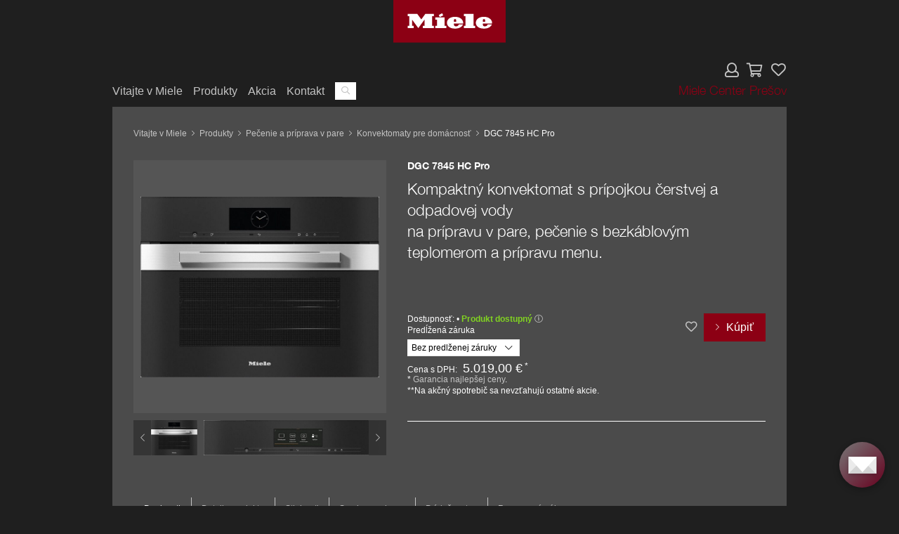

--- FILE ---
content_type: text/html; charset=UTF-8
request_url: https://eshop.mielecenterpresov.sk/produkt/dgc-7845-hc-pro-4/
body_size: 20909
content:
<!DOCTYPE html>
<html lang="sk-SK" class="no-js no-svg">
<head>
    <meta charset="UTF-8">
    <meta name="viewport" content="width=device-width, initial-scale=1">
    <link rel="profile" href="http://gmpg.org/xfn/11">
	<meta name="description" content="" />
	<link rel="shortcut icon" href="https://eshop.mielecenterpresov.sk/wp-content/themes/invelity/img/favicon.ico" />
    <meta name='robots' content='max-image-preview:large' />

<!-- Google Tag Manager for WordPress by gtm4wp.com -->
<script data-cfasync="false" data-pagespeed-no-defer>
	var gtm4wp_datalayer_name = "dataLayer";
	var dataLayer = dataLayer || [];
</script>
<!-- End Google Tag Manager for WordPress by gtm4wp.com -->
	<!-- This site is optimized with the Yoast SEO plugin v15.7 - https://yoast.com/wordpress/plugins/seo/ -->
	<title>DGC 7845 HC Pro - Miele Center Prešov</title>
	<meta name="robots" content="index, follow, max-snippet:-1, max-image-preview:large, max-video-preview:-1" />
	<link rel="canonical" href="http://eshop.mielecenterpresov.sk/produkt/dgc-7845-hc-pro-4/" />
	<meta property="og:locale" content="sk_SK" />
	<meta property="og:type" content="article" />
	<meta property="og:title" content="DGC 7845 HC Pro - Miele Center Prešov" />
	<meta property="og:description" content="na prípravu v pare, pečenie s bezkáblovým teplomerom a prípravu menu." />
	<meta property="og:url" content="http://eshop.mielecenterpresov.sk/produkt/dgc-7845-hc-pro-4/" />
	<meta property="og:site_name" content="Miele Center Prešov" />
	<meta property="article:modified_time" content="2023-06-19T10:48:52+00:00" />
	<meta property="og:image" content="https://eshop.mielecenterpresov.sk/wp-content/uploads/2023/02/20000150179-000-00_20000150179-2.jpg" />
	<meta property="og:image:width" content="1200" />
	<meta property="og:image:height" content="908" />
	<meta name="twitter:card" content="summary_large_image" />
	<script type="application/ld+json" class="yoast-schema-graph">{"@context":"https://schema.org","@graph":[{"@type":"WebSite","@id":"https://eshop.mielecenterpresov.sk/#website","url":"https://eshop.mielecenterpresov.sk/","name":"Miele Center Pre\u0161ov","description":"","potentialAction":[{"@type":"SearchAction","target":"https://eshop.mielecenterpresov.sk/?s={search_term_string}","query-input":"required name=search_term_string"}],"inLanguage":"sk-SK"},{"@type":"ImageObject","@id":"http://eshop.mielecenterpresov.sk/produkt/dgc-7845-hc-pro-4/#primaryimage","inLanguage":"sk-SK","url":"https://eshop.mielecenterpresov.sk/wp-content/uploads/2023/02/20000150179-000-00_20000150179-2.jpg","width":1200,"height":908},{"@type":"WebPage","@id":"http://eshop.mielecenterpresov.sk/produkt/dgc-7845-hc-pro-4/#webpage","url":"http://eshop.mielecenterpresov.sk/produkt/dgc-7845-hc-pro-4/","name":"DGC 7845 HC Pro - Miele Center Pre\u0161ov","isPartOf":{"@id":"https://eshop.mielecenterpresov.sk/#website"},"primaryImageOfPage":{"@id":"http://eshop.mielecenterpresov.sk/produkt/dgc-7845-hc-pro-4/#primaryimage"},"datePublished":"2023-02-27T14:41:51+00:00","dateModified":"2023-06-19T10:48:52+00:00","inLanguage":"sk-SK","potentialAction":[{"@type":"ReadAction","target":["http://eshop.mielecenterpresov.sk/produkt/dgc-7845-hc-pro-4/"]}]}]}</script>
	<!-- / Yoast SEO plugin. -->


<style id='classic-theme-styles-inline-css' type='text/css'>
/*! This file is auto-generated */
.wp-block-button__link{color:#fff;background-color:#32373c;border-radius:9999px;box-shadow:none;text-decoration:none;padding:calc(.667em + 2px) calc(1.333em + 2px);font-size:1.125em}.wp-block-file__button{background:#32373c;color:#fff;text-decoration:none}
</style>
<style id='global-styles-inline-css' type='text/css'>
body{--wp--preset--color--black: #000000;--wp--preset--color--cyan-bluish-gray: #abb8c3;--wp--preset--color--white: #ffffff;--wp--preset--color--pale-pink: #f78da7;--wp--preset--color--vivid-red: #cf2e2e;--wp--preset--color--luminous-vivid-orange: #ff6900;--wp--preset--color--luminous-vivid-amber: #fcb900;--wp--preset--color--light-green-cyan: #7bdcb5;--wp--preset--color--vivid-green-cyan: #00d084;--wp--preset--color--pale-cyan-blue: #8ed1fc;--wp--preset--color--vivid-cyan-blue: #0693e3;--wp--preset--color--vivid-purple: #9b51e0;--wp--preset--gradient--vivid-cyan-blue-to-vivid-purple: linear-gradient(135deg,rgba(6,147,227,1) 0%,rgb(155,81,224) 100%);--wp--preset--gradient--light-green-cyan-to-vivid-green-cyan: linear-gradient(135deg,rgb(122,220,180) 0%,rgb(0,208,130) 100%);--wp--preset--gradient--luminous-vivid-amber-to-luminous-vivid-orange: linear-gradient(135deg,rgba(252,185,0,1) 0%,rgba(255,105,0,1) 100%);--wp--preset--gradient--luminous-vivid-orange-to-vivid-red: linear-gradient(135deg,rgba(255,105,0,1) 0%,rgb(207,46,46) 100%);--wp--preset--gradient--very-light-gray-to-cyan-bluish-gray: linear-gradient(135deg,rgb(238,238,238) 0%,rgb(169,184,195) 100%);--wp--preset--gradient--cool-to-warm-spectrum: linear-gradient(135deg,rgb(74,234,220) 0%,rgb(151,120,209) 20%,rgb(207,42,186) 40%,rgb(238,44,130) 60%,rgb(251,105,98) 80%,rgb(254,248,76) 100%);--wp--preset--gradient--blush-light-purple: linear-gradient(135deg,rgb(255,206,236) 0%,rgb(152,150,240) 100%);--wp--preset--gradient--blush-bordeaux: linear-gradient(135deg,rgb(254,205,165) 0%,rgb(254,45,45) 50%,rgb(107,0,62) 100%);--wp--preset--gradient--luminous-dusk: linear-gradient(135deg,rgb(255,203,112) 0%,rgb(199,81,192) 50%,rgb(65,88,208) 100%);--wp--preset--gradient--pale-ocean: linear-gradient(135deg,rgb(255,245,203) 0%,rgb(182,227,212) 50%,rgb(51,167,181) 100%);--wp--preset--gradient--electric-grass: linear-gradient(135deg,rgb(202,248,128) 0%,rgb(113,206,126) 100%);--wp--preset--gradient--midnight: linear-gradient(135deg,rgb(2,3,129) 0%,rgb(40,116,252) 100%);--wp--preset--font-size--small: 13px;--wp--preset--font-size--medium: 20px;--wp--preset--font-size--large: 36px;--wp--preset--font-size--x-large: 42px;--wp--preset--spacing--20: 0.44rem;--wp--preset--spacing--30: 0.67rem;--wp--preset--spacing--40: 1rem;--wp--preset--spacing--50: 1.5rem;--wp--preset--spacing--60: 2.25rem;--wp--preset--spacing--70: 3.38rem;--wp--preset--spacing--80: 5.06rem;--wp--preset--shadow--natural: 6px 6px 9px rgba(0, 0, 0, 0.2);--wp--preset--shadow--deep: 12px 12px 50px rgba(0, 0, 0, 0.4);--wp--preset--shadow--sharp: 6px 6px 0px rgba(0, 0, 0, 0.2);--wp--preset--shadow--outlined: 6px 6px 0px -3px rgba(255, 255, 255, 1), 6px 6px rgba(0, 0, 0, 1);--wp--preset--shadow--crisp: 6px 6px 0px rgba(0, 0, 0, 1);}:where(.is-layout-flex){gap: 0.5em;}:where(.is-layout-grid){gap: 0.5em;}body .is-layout-flex{display: flex;}body .is-layout-flex{flex-wrap: wrap;align-items: center;}body .is-layout-flex > *{margin: 0;}body .is-layout-grid{display: grid;}body .is-layout-grid > *{margin: 0;}:where(.wp-block-columns.is-layout-flex){gap: 2em;}:where(.wp-block-columns.is-layout-grid){gap: 2em;}:where(.wp-block-post-template.is-layout-flex){gap: 1.25em;}:where(.wp-block-post-template.is-layout-grid){gap: 1.25em;}.has-black-color{color: var(--wp--preset--color--black) !important;}.has-cyan-bluish-gray-color{color: var(--wp--preset--color--cyan-bluish-gray) !important;}.has-white-color{color: var(--wp--preset--color--white) !important;}.has-pale-pink-color{color: var(--wp--preset--color--pale-pink) !important;}.has-vivid-red-color{color: var(--wp--preset--color--vivid-red) !important;}.has-luminous-vivid-orange-color{color: var(--wp--preset--color--luminous-vivid-orange) !important;}.has-luminous-vivid-amber-color{color: var(--wp--preset--color--luminous-vivid-amber) !important;}.has-light-green-cyan-color{color: var(--wp--preset--color--light-green-cyan) !important;}.has-vivid-green-cyan-color{color: var(--wp--preset--color--vivid-green-cyan) !important;}.has-pale-cyan-blue-color{color: var(--wp--preset--color--pale-cyan-blue) !important;}.has-vivid-cyan-blue-color{color: var(--wp--preset--color--vivid-cyan-blue) !important;}.has-vivid-purple-color{color: var(--wp--preset--color--vivid-purple) !important;}.has-black-background-color{background-color: var(--wp--preset--color--black) !important;}.has-cyan-bluish-gray-background-color{background-color: var(--wp--preset--color--cyan-bluish-gray) !important;}.has-white-background-color{background-color: var(--wp--preset--color--white) !important;}.has-pale-pink-background-color{background-color: var(--wp--preset--color--pale-pink) !important;}.has-vivid-red-background-color{background-color: var(--wp--preset--color--vivid-red) !important;}.has-luminous-vivid-orange-background-color{background-color: var(--wp--preset--color--luminous-vivid-orange) !important;}.has-luminous-vivid-amber-background-color{background-color: var(--wp--preset--color--luminous-vivid-amber) !important;}.has-light-green-cyan-background-color{background-color: var(--wp--preset--color--light-green-cyan) !important;}.has-vivid-green-cyan-background-color{background-color: var(--wp--preset--color--vivid-green-cyan) !important;}.has-pale-cyan-blue-background-color{background-color: var(--wp--preset--color--pale-cyan-blue) !important;}.has-vivid-cyan-blue-background-color{background-color: var(--wp--preset--color--vivid-cyan-blue) !important;}.has-vivid-purple-background-color{background-color: var(--wp--preset--color--vivid-purple) !important;}.has-black-border-color{border-color: var(--wp--preset--color--black) !important;}.has-cyan-bluish-gray-border-color{border-color: var(--wp--preset--color--cyan-bluish-gray) !important;}.has-white-border-color{border-color: var(--wp--preset--color--white) !important;}.has-pale-pink-border-color{border-color: var(--wp--preset--color--pale-pink) !important;}.has-vivid-red-border-color{border-color: var(--wp--preset--color--vivid-red) !important;}.has-luminous-vivid-orange-border-color{border-color: var(--wp--preset--color--luminous-vivid-orange) !important;}.has-luminous-vivid-amber-border-color{border-color: var(--wp--preset--color--luminous-vivid-amber) !important;}.has-light-green-cyan-border-color{border-color: var(--wp--preset--color--light-green-cyan) !important;}.has-vivid-green-cyan-border-color{border-color: var(--wp--preset--color--vivid-green-cyan) !important;}.has-pale-cyan-blue-border-color{border-color: var(--wp--preset--color--pale-cyan-blue) !important;}.has-vivid-cyan-blue-border-color{border-color: var(--wp--preset--color--vivid-cyan-blue) !important;}.has-vivid-purple-border-color{border-color: var(--wp--preset--color--vivid-purple) !important;}.has-vivid-cyan-blue-to-vivid-purple-gradient-background{background: var(--wp--preset--gradient--vivid-cyan-blue-to-vivid-purple) !important;}.has-light-green-cyan-to-vivid-green-cyan-gradient-background{background: var(--wp--preset--gradient--light-green-cyan-to-vivid-green-cyan) !important;}.has-luminous-vivid-amber-to-luminous-vivid-orange-gradient-background{background: var(--wp--preset--gradient--luminous-vivid-amber-to-luminous-vivid-orange) !important;}.has-luminous-vivid-orange-to-vivid-red-gradient-background{background: var(--wp--preset--gradient--luminous-vivid-orange-to-vivid-red) !important;}.has-very-light-gray-to-cyan-bluish-gray-gradient-background{background: var(--wp--preset--gradient--very-light-gray-to-cyan-bluish-gray) !important;}.has-cool-to-warm-spectrum-gradient-background{background: var(--wp--preset--gradient--cool-to-warm-spectrum) !important;}.has-blush-light-purple-gradient-background{background: var(--wp--preset--gradient--blush-light-purple) !important;}.has-blush-bordeaux-gradient-background{background: var(--wp--preset--gradient--blush-bordeaux) !important;}.has-luminous-dusk-gradient-background{background: var(--wp--preset--gradient--luminous-dusk) !important;}.has-pale-ocean-gradient-background{background: var(--wp--preset--gradient--pale-ocean) !important;}.has-electric-grass-gradient-background{background: var(--wp--preset--gradient--electric-grass) !important;}.has-midnight-gradient-background{background: var(--wp--preset--gradient--midnight) !important;}.has-small-font-size{font-size: var(--wp--preset--font-size--small) !important;}.has-medium-font-size{font-size: var(--wp--preset--font-size--medium) !important;}.has-large-font-size{font-size: var(--wp--preset--font-size--large) !important;}.has-x-large-font-size{font-size: var(--wp--preset--font-size--x-large) !important;}
.wp-block-navigation a:where(:not(.wp-element-button)){color: inherit;}
:where(.wp-block-post-template.is-layout-flex){gap: 1.25em;}:where(.wp-block-post-template.is-layout-grid){gap: 1.25em;}
:where(.wp-block-columns.is-layout-flex){gap: 2em;}:where(.wp-block-columns.is-layout-grid){gap: 2em;}
.wp-block-pullquote{font-size: 1.5em;line-height: 1.6;}
</style>
<link rel='stylesheet' id='woocommerce-layout-css' href='https://eshop.mielecenterpresov.sk/wp-content/plugins/woocommerce/assets/css/woocommerce-layout.css?ver=4.8.0' type='text/css' media='all' />
<link rel='stylesheet' id='woocommerce-smallscreen-css' href='https://eshop.mielecenterpresov.sk/wp-content/plugins/woocommerce/assets/css/woocommerce-smallscreen.css?ver=4.8.0' type='text/css' media='only screen and (max-width: 768px)' />
<link rel='stylesheet' id='woocommerce-general-css' href='https://eshop.mielecenterpresov.sk/wp-content/plugins/woocommerce/assets/css/woocommerce.css?ver=4.8.0' type='text/css' media='all' />
<style id='woocommerce-inline-inline-css' type='text/css'>
.woocommerce form .form-row .required { visibility: visible; }
</style>
<link rel='stylesheet' id='cmplz-general-css' href='https://eshop.mielecenterpresov.sk/wp-content/plugins/complianz-gdpr-premium/assets/css/cookieblocker.min.css?ver=1718890395' type='text/css' media='all' />
<link rel='stylesheet' id='screen.css-css' href='https://eshop.mielecenterpresov.sk/wp-content/themes/invelity/css/screen.css?ver=1628513662' type='text/css' media='screen' />
<link rel='stylesheet' id='custom.css-css' href='https://eshop.mielecenterpresov.sk/wp-content/themes/invelity/css/custom.css?ver=1628513662' type='text/css' media='screen' />
<script type="text/javascript" src="https://eshop.mielecenterpresov.sk/wp-includes/js/jquery/jquery.min.js?ver=3.7.1" id="jquery-core-js"></script>
<script type="text/javascript" src="https://eshop.mielecenterpresov.sk/wp-includes/js/jquery/jquery-migrate.min.js?ver=3.4.1" id="jquery-migrate-js"></script>
			<style>.cmplz-hidden {
					display: none !important;
				}</style>
<!-- Google Tag Manager for WordPress by gtm4wp.com -->
<!-- GTM Container placement set to off -->
<script data-cfasync="false" data-pagespeed-no-defer>
	var dataLayer_content = {"pagePostType":"product","pagePostType2":"single-product","pagePostAuthor":"tran"};
	dataLayer.push( dataLayer_content );
</script>
<script data-cfasync="false" data-pagespeed-no-defer>
	console.warn && console.warn("[GTM4WP] Google Tag Manager container code placement set to OFF !!!");
	console.warn && console.warn("[GTM4WP] Data layer codes are active but GTM container must be loaded using custom coding !!!");
</script>
<!-- End Google Tag Manager for WordPress by gtm4wp.com -->	<noscript><style>.woocommerce-product-gallery{ opacity: 1 !important; }</style></noscript>
	    <!-- Google Tag Manager -->
    <script>(function(w,d,s,l,i){w[l]=w[l]||[];w[l].push({'gtm.start':
                new Date().getTime(),event:'gtm.js'});var f=d.getElementsByTagName(s)[0],
            j=d.createElement(s),dl=l!='dataLayer'?'&l='+l:'';j.async=true;j.src=
            'https://www.googletagmanager.com/gtm.js?id='+i+dl;f.parentNode.insertBefore(j,f);
        })(window,document,'script','dataLayer','GTM-TT6VJJJ');</script>
    <!-- End Google Tag Manager -->
</head>
<body data-cmplz=1 class="product-template-default single single-product postid-148519 theme-invelity woocommerce woocommerce-page woocommerce-no-js">
<!-- Google Tag Manager (noscript) -->
<noscript><iframe src="https://www.googletagmanager.com/ns.html?id=GTM-TT6VJJJ"
                  height="0" width="0" style="display:none;visibility:hidden"></iframe></noscript>
<!-- End Google Tag Manager (noscript) -->
<header class="page-header">
    <div class="top-part">
        <div class="logo-box">
            <a href="/">
                <img src="https://eshop.mielecenterpresov.sk/wp-content/themes/invelity/img/logo.svg">
            </a>
        </div>
    </div>
    <div class="bottom-part">
        <nav class="main-nav">
            <ul class="pages">
                <li><a href="/">Vitajte v Miele</a></li>
                <li><a href="/produkty">Produkty</a></li>
                <li><a href="/akcia">Akcia</a></li>
                <li><a href="/kontakt">Kontakt</a></li>
                <li>
                    <form action="/" class="quick-search-box">
                        <input type="text" name="s">
                        <button type="submit"><i class="far fa-search"></i></button>
                    </form>
                </li>
            </ul>
            <ul class="user-actions">
                <li class="tablet-m-show"><a href="#" class="open-menu"><i class="far fa-bars"></i></a></li>
                <li>
					                    <a href="/moj-ucet" class="account"><i class="far fa-user"></i></a>
                    <a href="/kosik" class="cart">
                        <i class="far fa-shopping-cart"></i>
						                    </a>
					                    <a href="/oblubene-produkty" class="wishlist">
                        <i class="far fa-heart"></i>
						                    </a>
                </li>
                <li><span class="miele-store">Miele Center Prešov</span></li>
            </ul>
        </nav>
    </div>
</header>
    <main>
        <section class="content-section">
            <header class="section-header">
                <ul class="breadcrumbs-list">
                    <li><a href="/">Vitajte v Miele</a></li>
                    <li><a href="/produkty">Produkty</a></li>
					                        <li><a href="https://eshop.mielecenterpresov.sk/kategoria/pecenie-a-priprava-v-pare/">Pečenie a príprava v pare</a></li>
						                        <li><a href="https://eshop.mielecenterpresov.sk/kategoria/pecenie-a-priprava-v-pare/konvektomaty-pre-domacnost/">Konvektomaty pre domácnosť</a></li>
						                    <li><span class="current-page">DGC 7845 HC Pro</span></li>
                </ul>
            </header>
			<div class="product-detail-box">
	<div class="preview">
	<figure class="fit-image preview-box contain">
		<img src="https://eshop.mielecenterpresov.sk/wp-content/uploads/2023/02/20000150179-000-00_20000150179-2-768x581.jpg" alt="DGC 7845 HC Pro" title="DGC 7845 HC Pro" class="gallery-zoom"/>	</figure>
            <div class="preview-controls">
            <nav class="preview-nav">
                <a href="#" class="preview-arrow prev"><i class="fal fa-chevron-left"></i></a>
                <a href="#" class="preview-arrow next"><i class="fal fa-chevron-right"></i></a>
            </nav>
            <div class="mini-previews">
                                    <figure class="mini-preview-box contain">
                        <a href="https://eshop.mielecenterpresov.sk/wp-content/uploads/2023/02/20000150179-000-00_20000150179-3-768x581.jpg" class="1 change-gallery-preview">
                            <img src="https://eshop.mielecenterpresov.sk/wp-content/uploads/2023/02/20000150179-000-00_20000150179-3-768x581.jpg" title="DGC 7845 HC Pro" alt="DGC 7845 HC Pro--0">
                        </a>
                    </figure>
                                        <figure class="mini-preview-box contain">
                        <a href="https://eshop.mielecenterpresov.sk/wp-content/uploads/2023/02/03-20000150941-3-768x143.jpg" class=" change-gallery-preview">
                            <img src="https://eshop.mielecenterpresov.sk/wp-content/uploads/2023/02/03-20000150941-3-768x143.jpg" title="DGC 7845 HC Pro" alt="DGC 7845 HC Pro--1">
                        </a>
                    </figure>
                                </div>
        </div>
        </div>	<div class="text">
    <h1 class="product-detail-title">DGC 7845 HC Pro</h1>
	        <div class="category">Kompaktný konvektomat s prípojkou čerstvej a odpadovej vody</div>
		    <p class="product-desc">na prípravu v pare, pečenie s bezkáblovým teplomerom a prípravu menu.</p>
		        <div class="eco-info">
            <figure class="eco-icon">
                <img src="">
            </figure>
            <figure class="eco-detail">
                <img src="">
            </figure>
        </div>
		    <div class="info-actions">
        <div class="info">
			            <div class="stock-info">Dostupnosť: • <span class="stock-status instock">Produkt dostupný</span>
                <div href="#" class="tooltip-box">
                    <a href="#" class="show-tooltip">
                        <i class="fal fa-info-circle"></i>
                    </a>
                    <div class="tooltip-content">
                        <div class="text">
                            <h5 class="tooltip-title">Overenie dostupnosti na tel. 051/749 50 41</h5>
                        </div>
                    </div>
                </div>
            </div>
                            <div class="warranty">
                    <label>Predĺžená záruka</label>
                    <div class="form-group">
                        <select name="warranty">
                            <option value="0">Bez predĺženej záruky</option>
                            <option value="5">5 rokov (+120 €)</option>
                            <option value="10">10 rokov (+278 €)</option>
                        </select>
                    </div>
                </div>
                            <p class="price-info">Cena s DPH:
                <span class="price ">5.019,00&nbsp;€</span>
                <small class="price-desc">*</small>
            </p>
                        <p class="price-info">
                <small class="price-desc">* <a href="/kontakt?web=1">Garancia najlepšej ceny</a>.</small>
            </p>
            <p class="price-info">
                <small class="price-desc">**Na akčný spotrebič sa nevzťahujú ostatné akcie.</small>
            </p>
        </div>
        <div class="actions">
            <a href="#" class="add-to-favorites "
               data-product-id="148519"
               title="Pridať do oblúbených">
                <i class="far fa-heart"></i>
            </a>
            <a href="?add-to-cart=148519"
               data-product_id="148519"
               data-quantity="1"
               data-warranty="0"
               data-product_name="DGC 7845 HC Pro"
               class="button product_type_simple add_to_cart_button ajax_add_to_cart add-to-cart">Kúpiť</a>
        </div>
    </div>
</div></div>			
<div class="tabs-box">
    <ul class="tabs-nav">
		            <li><a href="#" class="tabs-nav-item" data-tab-id="0">Prednosti</a></li>
			            <li><a href="#" class="tabs-nav-item" data-tab-id="1">Detaily produktu</a></li>
			            <li><a href="#" class="tabs-nav-item" data-tab-id="2">Stiahnuť</a></li>
			            <li><a href="#" class="tabs-nav-item" data-tab-id="3">Servis a podpora</a></li>
			            <li><a href="#" class="tabs-nav-item" data-tab-id="4">Príslušenstvo</a></li>
			            <li><a href="#" class="tabs-nav-item" data-tab-id="5">Rozmerové nákresy</a></li>
			    </ul>
    <div class="tabs-content">
		<div class="tabs-content-item active" data-tab-id="0">
	<h3 class="product-subtitle mid-margin-bottom">Prehľad všetkých predností produktu - DGC 7845 HC Pro</h3>
	        <div class="accordion-box active">
            <h4 class="accordion-title big">
                <a href="#" class="open-accordion"> Prednosti  </a>
            </h4>
            <div class="accordion-content">
                <div class="advantage-container">
                    <div class="advantage-box ">
	        <figure class="image">
            <img src="https://eshop.mielecenterpresov.sk/wp-content/uploads/2023/02/20000154270-000-00_20000154270-76.jpg">
        </figure>
		    <div class="text">
        <h3 class="product-subtitle">Motoricky ovládaný výsuvný panel so SoftClose</h3>
		<p>Praktická výhoda: otváranie a zatváranie výsuvného panela dotykom prsta – za ním sa nachádza zásobník na vodu.</p>
    </div>
</div><div class="advantage-box ">
	        <figure class="image">
            <img src="https://eshop.mielecenterpresov.sk/wp-content/uploads/2023/02/20000158934-000-00_20000158934-76.jpg">
        </figure>
		    <div class="text">
        <h3 class="product-subtitle">Mix & Match</h3>
		<p>Aplikácia Miele@mobile vám navrhne až tri jedlá, ktoré je možné variť súčasne.</p>
    </div>
</div><div class="advantage-box ">
	        <figure class="image">
            <img src="https://eshop.mielecenterpresov.sk/wp-content/uploads/2023/02/20000176800-000-00_20000176800-146.jpg">
        </figure>
		    <div class="text">
        <h3 class="product-subtitle">Prepojenie domácich spotrebičov s Miele@home*</h3>
		<p>Zlepšite svoj život: Vďaka Miele@home môžete svoje domáce spotrebiče inteligentne prepojiť – pre viac možností.</p>
    </div>
</div><div class="advantage-box ">
	        <figure class="image">
            <img src="https://eshop.mielecenterpresov.sk/wp-content/uploads/2023/02/20000179597-000-00_20000179597-76.jpg">
        </figure>
		    <div class="text">
        <h3 class="product-subtitle">HydroClean</h3>
		<p>Žiarivo čisté: vďaka HydroClean sa ohrevný priestor vášho konvektomatu Miele vyčistí úplne automaticky. </p>
    </div>
</div><div class="advantage-box ">
	        <figure class="image">
            <img src="https://eshop.mielecenterpresov.sk/wp-content/uploads/2023/02/20000159078-000-00_20000159078-114.jpg">
        </figure>
		    <div class="text">
        <h3 class="product-subtitle">Kombinovaná príprava</h3>
		<p>Čistý pôžitok: Perfektné výsledky pri pečení a smažení vďaka kombinácii suchého a vlhkého tepla.</p>
    </div>
</div><div class="advantage-box ">
	        <figure class="image">
            <img src="https://eshop.mielecenterpresov.sk/wp-content/uploads/2023/02/20000155199-000-00_20000155199-76.jpg">
        </figure>
		    <div class="text">
        <h3 class="product-subtitle">Princíp 3 v 1</h3>
		<p>Priestorovo úsporná kombinácia: Pečenie v rúre aj parná a kombinovaná príprava pre maximum flexibility pri varení.</p>
    </div>
</div><div class="advantage-box ">
	        <figure class="image">
            <img src="https://eshop.mielecenterpresov.sk/wp-content/uploads/2023/02/20000158932-000-00_20000158932-114.jpg">
        </figure>
		    <div class="text">
        <h3 class="product-subtitle">Automatická príprava menu</h3>
		<p>Príprava viacerých chodov súčasne: teplota, čas prípravy a postupnosť sa určia automaticky.</p>
    </div>
</div>                </div>
            </div>
        </div>
                <div class="accordion-box ">
            <h4 class="accordion-title big">
                <a href="#" class="open-accordion">Komfort pri obsluhe</a>
            </h4>
            <div class="accordion-content">
                <div class="advantage-container">
                    <div class="advantage-box ">
	        <figure class="image">
            <img src="https://eshop.mielecenterpresov.sk/wp-content/uploads/2023/02/20000154270-000-00_20000154270-77.jpg">
        </figure>
		    <div class="text">
        <h3 class="product-subtitle">Motoricky ovládaný výsuvný panel so SoftClose</h3>
		<p>Praktická výhoda: otváranie a zatváranie výsuvného panela dotykom prsta – za ním sa nachádza zásobník na vodu.</p>
    </div>
</div><div class="advantage-box ">
	        <figure class="image">
            <img src="https://eshop.mielecenterpresov.sk/wp-content/uploads/2023/02/20000158385-000-00_20000158385-38.jpg">
        </figure>
		    <div class="text">
        <h3 class="product-subtitle">Rozmanité možnosti využitia</h3>
		<p>Varenie v pare je vhodné na blanšírovanie, rozmrazovanie, ohrev, prípravu kysnutého cesta či rozpúšťanie čokolády.</p>
    </div>
</div><div class="advantage-box ">
	        <figure class="image">
            <img src="https://eshop.mielecenterpresov.sk/wp-content/uploads/2023/02/20000158934-000-00_20000158934-77.jpg">
        </figure>
		    <div class="text">
        <h3 class="product-subtitle">Mix & Match</h3>
		<p>Aplikácia Miele@mobile vám navrhne až tri jedlá, ktoré je možné variť súčasne.</p>
    </div>
</div><div class="advantage-box ">
	        <figure class="image">
            <img src="https://eshop.mielecenterpresov.sk/wp-content/uploads/2023/02/20000158935-000-00_20000158935-17.jpg">
        </figure>
		    <div class="text">
        <h3 class="product-subtitle">DirectWater plus</h3>
		<p>Viac komfortu vďaka pripojeniu na čerstvú vodu: už žiadne napĺňanie a vyprázdňovanie zásobníka na vodu.</p>
    </div>
</div><div class="advantage-box ">
	        <figure class="image">
            <img src="https://eshop.mielecenterpresov.sk/wp-content/uploads/2023/02/20000176800-000-00_20000176800-147.jpg">
        </figure>
		    <div class="text">
        <h3 class="product-subtitle">Prepojenie domácich spotrebičov s Miele@home*</h3>
		<p>Zlepšite svoj život: Vďaka Miele@home môžete svoje domáce spotrebiče inteligentne prepojiť – pre viac možností.</p>
    </div>
</div><div class="advantage-box ">
	        <figure class="image">
            <img src="https://eshop.mielecenterpresov.sk/wp-content/uploads/2023/02/20000157653-000-00_20000157653-56.jpg">
        </figure>
		    <div class="text">
        <h3 class="product-subtitle">SoftOpen a SoftClose</h3>
		<p>Rafinované a elegantné: Dvierka sa otvárajú a zatvárajú jemným pohybom – až do konca.</p>
    </div>
</div><div class="advantage-box ">
	        <figure class="image">
            <img src="https://eshop.mielecenterpresov.sk/wp-content/uploads/2023/02/20000158434-000-00_20000158434-32.jpg">
        </figure>
		    <div class="text">
        <h3 class="product-subtitle">Plnovýsuv FlexiClip* </h3>
		<p>Ergonomicky a komfortne: Vďaka plnovýsuvu sa pohodlne a bezpečne dostanete k pokrmom v rúre. </p>
    </div>
</div>                </div>
            </div>
        </div>
                <div class="accordion-box ">
            <h4 class="accordion-title big">
                <a href="#" class="open-accordion">Konštrukcia/funkcia</a>
            </h4>
            <div class="accordion-content">
                <div class="advantage-container">
                    <div class="advantage-box ">
	        <figure class="image">
            <img src="https://eshop.mielecenterpresov.sk/wp-content/uploads/2023/02/20000160133-000-00_20000160133-38.jpg">
        </figure>
		    <div class="text">
        <h3 class="product-subtitle">Externá tvorba pary</h3>
		<p>Únik pary mimo priestoru na varenie zabraňuje usadzovaniu vodného kameňa a zaisťuje ľahké čistenie.</p>
    </div>
</div>                </div>
            </div>
        </div>
                <div class="accordion-box ">
            <h4 class="accordion-title big">
                <a href="#" class="open-accordion">Ohrevné priestory</a>
            </h4>
            <div class="accordion-content">
                <div class="advantage-container">
                    <div class="advantage-box ">
	        <figure class="image">
            <img src="https://eshop.mielecenterpresov.sk/wp-content/uploads/2023/02/20000158931-000-00_20000158931-38.jpg">
        </figure>
		    <div class="text">
        <h3 class="product-subtitle">BrilliantLight</h3>
		<p>Silné a príjemné svetlo: Vysokokvalitné bodové LED svetlo zabezpečuje optimálne osvetlenie ohrevného priestoru.</p>
    </div>
</div><div class="advantage-box ">
	        <figure class="image">
            <img src="https://eshop.mielecenterpresov.sk/wp-content/uploads/2023/02/20000154256-000-00_20000154256-38.jpg">
        </figure>
		    <div class="text">
        <h3 class="product-subtitle">Nerezový ohrevný priestor s ľanovou štruktúrou </h3>
		<p>Vysoká kvalita a jednoduchá údržba: ohrevný priestor je vyrobený z odolného nerezu so špec. ľanovou štruktúrou. </p>
    </div>
</div><div class="advantage-box ">
	        <figure class="image">
            <img src="https://eshop.mielecenterpresov.sk/wp-content/uploads/2023/02/20000179597-000-00_20000179597-77.jpg">
        </figure>
		    <div class="text">
        <h3 class="product-subtitle">HydroClean</h3>
		<p>Žiarivo čisté: vďaka HydroClean sa ohrevný priestor vášho konvektomatu Miele vyčistí úplne automaticky. </p>
    </div>
</div>                </div>
            </div>
        </div>
                <div class="accordion-box ">
            <h4 class="accordion-title big">
                <a href="#" class="open-accordion">Prevádzkové spôsoby</a>
            </h4>
            <div class="accordion-content">
                <div class="advantage-container">
                    <div class="advantage-box ">
	        <figure class="image">
            <img src="https://eshop.mielecenterpresov.sk/wp-content/uploads/2023/02/20000180886-000-00_20000180886-76.jpg">
        </figure>
		    <div class="text">
        <h3 class="product-subtitle">Kombinovaná príprava/horúci vzduch plus</h3>
		<p>Dokonalé výsledky: Vďaka pridanej vlhkosti sa chlieb, žemle alebo mäso upečú optimálne a profesionálne.</p>
    </div>
</div><div class="advantage-box ">
	        <figure class="image">
            <img src="https://eshop.mielecenterpresov.sk/wp-content/uploads/2023/02/20000180887-000-00_20000180887-76.jpg">
        </figure>
		    <div class="text">
        <h3 class="product-subtitle">Kombinovaná príprava/horný ohrev/spodný ohrev</h3>
		<p>Pokrmy budú upečené rovnomerne zhora aj zdola – chlieb sa vám podarí tiež perfektne.</p>
    </div>
</div><div class="advantage-box ">
	        <figure class="image">
            <img src="https://eshop.mielecenterpresov.sk/wp-content/uploads/2023/02/20000180885-000-00_20000180885-38.jpg">
        </figure>
		    <div class="text">
        <h3 class="product-subtitle">Kombinovaná príprava/gril</h3>
		<p>Najmä ryby a mäso s vysokým obsahom tukov budú jemné a šťavnaté – s chrumkavou kožou a kôrkou.</p>
    </div>
</div><div class="advantage-box ">
	        <figure class="image">
            <img src="https://eshop.mielecenterpresov.sk/wp-content/uploads/2023/02/20000180889-000-00_20000180889-76.jpg">
        </figure>
		    <div class="text">
        <h3 class="product-subtitle">Varenie v pare</h3>
		<p>Jemná a zdravá príprava: Pri varení v pare sa zachováva obzvlášť veľké množstvo živín.</p>
    </div>
</div><div class="advantage-box ">
	        <figure class="image">
            <img src="https://eshop.mielecenterpresov.sk/wp-content/uploads/2023/02/20000137535-000-00_20000137535-90.jpg">
        </figure>
		    <div class="text">
        <h3 class="product-subtitle">Veľký gril</h3>
		<p>Rozmanitosť v interiéri: takto môžete grilovať aj väčšie množstvá steakov, klobások, špízov a pod.</p>
    </div>
</div><div class="advantage-box ">
	        <figure class="image">
            <img src="https://eshop.mielecenterpresov.sk/wp-content/uploads/2023/02/20000180837-000-00_20000180837-90.jpg">
        </figure>
		    <div class="text">
        <h3 class="product-subtitle">Horúci vzduch plus</h3>
		<p>Nádherná nadýchanosť a jemnosť: ideálne na šetrné pečenie múčnikov a mäsa až na dvoch úrovniach.</p>
    </div>
</div><div class="advantage-box ">
	        <figure class="image">
            <img src="https://eshop.mielecenterpresov.sk/wp-content/uploads/2023/02/20000180838-000-00_20000180838-90.jpg">
        </figure>
		    <div class="text">
        <h3 class="product-subtitle">Intenzívne pečenie</h3>
		<p>Chrumkavý spodok, chutné obloženie: pizza, quiche alebo ovocný koláč – spodok chrumkavý, vrch šťavnatý.</p>
    </div>
</div><div class="advantage-box ">
	        <figure class="image">
            <img src="https://eshop.mielecenterpresov.sk/wp-content/uploads/2023/02/20000180892-000-00_20000180892-76.jpg">
        </figure>
		    <div class="text">
        <h3 class="product-subtitle">Špeciálne múčniky</h3>
		<p>Vyčarujte lahodné múčniky: odpaľované cesto, praclíky a trené cesto sa vydaria ako od pekára.</p>
    </div>
</div><div class="advantage-box ">
	        <figure class="image">
            <img src="https://eshop.mielecenterpresov.sk/wp-content/uploads/2023/02/20000180893-000-00_20000180893-76.jpg">
        </figure>
		    <div class="text">
        <h3 class="product-subtitle">Mix & Match</h3>
		<p>Lahodné pokrmy obratom ruky: Vďaka Mix &#038; Match môžete variť rôzne potraviny súčasne.</p>
    </div>
</div><div class="advantage-box ">
	        <figure class="image">
            <img src="https://eshop.mielecenterpresov.sk/wp-content/uploads/2023/02/20000180844-000-00_20000180844-104.jpg">
        </figure>
		    <div class="text">
        <h3 class="product-subtitle">Horný/spodný ohrev</h3>
		<p>Univerzálne použiteľné a klasicky dobré: perfektne sa vám vydaria všetky tradičné recepty na múčniky aj mäsá.</p>
    </div>
</div><div class="advantage-box ">
	        <figure class="image">
            <img src="https://eshop.mielecenterpresov.sk/wp-content/uploads/2023/02/20000180846-000-00_20000180846-76.jpg">
        </figure>
		    <div class="text">
        <h3 class="product-subtitle">Horný ohrev</h3>
		<p>Finálne vyladenie vzhľadu a chuti: takto sa podarí dokonalá príprava pri gratinovaní, zapekaní a dopekaní.</p>
    </div>
</div><div class="advantage-box ">
	        <figure class="image">
            <img src="https://eshop.mielecenterpresov.sk/wp-content/uploads/2023/02/20000180854-000-00_20000180854-92.jpg">
        </figure>
		    <div class="text">
        <h3 class="product-subtitle">Spodný ohrev</h3>
		<p>Individuálna príprava: pre jedlá, ktoré sa varia vo vodnom kúpeli alebo sa musia opiecť zdola.</p>
    </div>
</div><div class="advantage-box ">
	        <figure class="image">
            <img src="https://eshop.mielecenterpresov.sk/wp-content/uploads/2023/02/20000180853-000-00_20000180853-90.jpg">
        </figure>
		    <div class="text">
        <h3 class="product-subtitle">Gril s cirkuláciou vzduchu</h3>
		<p>Zvonka chrumkavé, vnútri šťavnaté: ideálne pre kurča, kačicu, kolená, mäsové rolády a mnohé ďalšie mäsové jedlá.</p>
    </div>
</div><div class="advantage-box ">
	        <figure class="image">
            <img src="https://eshop.mielecenterpresov.sk/wp-content/uploads/2023/02/20000102017-000-00_20000102017-78.jpg">
        </figure>
		    <div class="text">
        <h3 class="product-subtitle">Špeciálne použitia</h3>
		<p>Nezvyčajné je teraz celkom jednoduché: Rôzne špeciálne programy, napr. sušenie, poskytujú výborné výsledky.</p>
    </div>
</div><div class="advantage-box ">
	        <figure class="image">
            <img src="https://eshop.mielecenterpresov.sk/wp-content/uploads/2023/02/20000180847-000-00_20000180847-23.jpg">
        </figure>
		    <div class="text">
        <h3 class="product-subtitle">Program Sabbat</h3>
		<p>Programovanie jedál až 72 hodín vopred: jedinečný program Sabbat umožňuje aj dlhodobé plánovanie.</p>
    </div>
</div><div class="advantage-box ">
	        <figure class="image">
            <img src="https://eshop.mielecenterpresov.sk/wp-content/uploads/2023/02/20000158801-000-00_20000158801-76.jpg">
        </figure>
		    <div class="text">
        <h3 class="product-subtitle">Varenie Sous-vide</h3>
		<p>Maximálny pôžitok z chuti: mäso, zelenina alebo ovocie uvarené pod tlakom zabezpečia maximálny chuťový pôžitok.</p>
    </div>
</div><div class="advantage-box ">
	        <figure class="image">
            <img src="https://eshop.mielecenterpresov.sk/wp-content/uploads/2023/02/20000180890-000-00_20000180890-37.jpg">
        </figure>
		    <div class="text">
        <h3 class="product-subtitle">Parné rúry Eco</h3>
		<p>Ekologické a trvanlivé: Ušetrite energiu pri príprave svojich pokrmov.</p>
    </div>
</div><div class="advantage-box ">
	        <figure class="image">
            <img src="https://eshop.mielecenterpresov.sk/wp-content/uploads/2023/02/20000180835-000-00_20000180835-90.jpg">
        </figure>
		    <div class="text">
        <h3 class="product-subtitle">Horúci vzduch Eco</h3>
		<p>Šetrí elektrinu a čas: potraviny môžno pripravovať úsporne.</p>
    </div>
</div>                </div>
            </div>
        </div>
                <div class="accordion-box ">
            <h4 class="accordion-title big">
                <a href="#" class="open-accordion">Pôžitok</a>
            </h4>
            <div class="accordion-content">
                <div class="advantage-container">
                    <div class="advantage-box ">
	        <figure class="image">
            <img src="https://eshop.mielecenterpresov.sk/wp-content/uploads/2023/02/20000158388-000-00_20000158388-38.jpg">
        </figure>
		    <div class="text">
        <h3 class="product-subtitle">DualSteam</h3>
		<p>Vynikajúca chuť: Para sa rovnomerne a rýchlo rozdelí, vďaka čomu si môžete vychutnať optimálne výsledky varenia.</p>
    </div>
</div><div class="advantage-box ">
	        <figure class="image">
            <img src="https://eshop.mielecenterpresov.sk/wp-content/uploads/2023/02/20000159078-000-00_20000159078-115.jpg">
        </figure>
		    <div class="text">
        <h3 class="product-subtitle">Kombinovaná príprava</h3>
		<p>Čistý pôžitok: Perfektné výsledky pri pečení a smažení vďaka kombinácii suchého a vlhkého tepla.</p>
    </div>
</div><div class="advantage-box ">
	        <figure class="image">
            <img src="https://eshop.mielecenterpresov.sk/wp-content/uploads/2023/02/20000155199-000-00_20000155199-77.jpg">
        </figure>
		    <div class="text">
        <h3 class="product-subtitle">Princíp 3 v 1</h3>
		<p>Priestorovo úsporná kombinácia: Pečenie v rúre aj parná a kombinovaná príprava pre maximum flexibility pri varení.</p>
    </div>
</div><div class="advantage-box ">
	        <figure class="image">
            <img src="https://eshop.mielecenterpresov.sk/wp-content/uploads/2023/02/20000158966-000-00_20000158966-38.jpg">
        </figure>
		    <div class="text">
        <h3 class="product-subtitle">Automatické programy</h3>
		<p>Chutné pokrmy obratom ruky: Či ryba, mäso alebo zelenina – všetko sa pripraví úplne automaticky.</p>
    </div>
</div><div class="advantage-box ">
	        <figure class="image">
            <img src="https://eshop.mielecenterpresov.sk/wp-content/uploads/2023/02/20000158930-000-00_20000158930-20.jpg">
        </figure>
		    <div class="text">
        <h3 class="product-subtitle">Bezkáblový pokrmový teplomer</h3>
		<p>Pohodlná kontrola: Presným meraním vnútornej teploty sa presne udržuje požadovaný stupeň varenia.</p>
    </div>
</div><div class="advantage-box ">
	        <figure class="image">
            <img src="https://eshop.mielecenterpresov.sk/wp-content/uploads/2023/02/20000159989-000-00_20000159989-38.jpg">
        </figure>
		    <div class="text">
        <h3 class="product-subtitle">Automatické udržiavanie teploty</h3>
		<p>Žiadne okamžité vychladnutie: pokrmy sa ešte 15 minút po ukončení doby prípravy automaticky udržiavajú teplé.</p>
    </div>
</div><div class="advantage-box ">
	        <figure class="image">
            <img src="https://eshop.mielecenterpresov.sk/wp-content/uploads/2023/02/20000158932-000-00_20000158932-115.jpg">
        </figure>
		    <div class="text">
        <h3 class="product-subtitle">Automatická príprava menu</h3>
		<p>Príprava viacerých chodov súčasne: teplota, čas prípravy a postupnosť sa určia automaticky.</p>
    </div>
</div><div class="advantage-box ">
	        <figure class="image">
            <img src="https://eshop.mielecenterpresov.sk/wp-content/uploads/2023/02/20000159787-000-00_20000159787-38.jpg">
        </figure>
		    <div class="text">
        <h3 class="product-subtitle">Varenie nezávislé od množstva</h3>
		<p>Vždy rovnaká doba prípravy: či 100 g alebo 1 kg, doba varenia zostáva vždy rovnaká.</p>
    </div>
</div><div class="advantage-box ">
	        <figure class="image">
            <img src="https://eshop.mielecenterpresov.sk/wp-content/uploads/2023/02/20000157878-000-00_20000157878-39.jpg">
        </figure>
		    <div class="text">
        <h3 class="product-subtitle">Funkcia Crisp</h3>
		<p>Perfektné pre pizzu a hranolčeky: Vďaka redukcii vlhkosti sa dosahuje chrumkavé zhnednutie. </p>
    </div>
</div>                </div>
            </div>
        </div>
                <div class="accordion-box ">
            <h4 class="accordion-title big">
                <a href="#" class="open-accordion">Rôzne spôsoby využitia</a>
            </h4>
            <div class="accordion-content">
                <div class="advantage-container">
                    <div class="advantage-box ">
	        <figure class="image">
            <img src="https://eshop.mielecenterpresov.sk/wp-content/uploads/2023/02/20000092594-000-00_20000092594-76.jpg">
        </figure>
		    <div class="text">
        <h3 class="product-subtitle">Rozmrazovanie </h3>
		<p>Šetrné rozmrazovanie: zamrznuté potraviny môžete šetrne rozmrazovať pri ideálnych teplotných podmienkach 60 °C.</p>
    </div>
</div><div class="advantage-box ">
	        <figure class="image">
            <img src="https://eshop.mielecenterpresov.sk/wp-content/uploads/2023/02/20000092652-000-00_20000092652-38.jpg">
        </figure>
		    <div class="text">
        <h3 class="product-subtitle">Dezinfekcia detských fliaš </h3>
		<p>Za 15 minút bez choroboplodných zárodkov: rýchla a jednoduchá dezinfekcia detských fliaš pri 100 °C.</p>
    </div>
</div><div class="advantage-box ">
	        <figure class="image">
            <img src="https://eshop.mielecenterpresov.sk/wp-content/uploads/2023/02/20000101428-000-00_20000101428-38.jpg">
        </figure>
		    <div class="text">
        <h3 class="product-subtitle">Blanšírovanie </h3>
		<p>Optimálna príprava: blanšírujte ovocie či zeleninu, aby ich bolo následne možné uchovať v čo najlepšej kvalite. </p>
    </div>
</div><div class="advantage-box ">
	        <figure class="image">
            <img src="https://eshop.mielecenterpresov.sk/wp-content/uploads/2023/02/20000101359-000-00_20000101359-38.jpg">
        </figure>
		    <div class="text">
        <h3 class="product-subtitle">Zelenina </h3>
		<p>Prirodzenosť nadovšetko: šetrná príprava v parnej rúre zachováva prirodzenú chuť a navyše je zdravá. </p>
    </div>
</div><div class="advantage-box ">
	        <figure class="image">
            <img src="https://eshop.mielecenterpresov.sk/wp-content/uploads/2023/02/20000101422-000-00_20000101422-38.jpg">
        </figure>
		    <div class="text">
        <h3 class="product-subtitle">Dezerty </h3>
		<p>To najlepšie na koniec: v parnej rúre Miele môžete najrozmanitejšími spôsobmi pripravovať aj dezerty.</p>
    </div>
</div><div class="advantage-box ">
	        <figure class="image">
            <img src="https://eshop.mielecenterpresov.sk/wp-content/uploads/2023/02/20000101421-000-00_20000101421-38.jpg">
        </figure>
		    <div class="text">
        <h3 class="product-subtitle">Prílohy </h3>
		<p>Prílohy: zemiaky, ryža alebo cestoviny sa hodia ku každému jedlu a disponujú skvelými výživovými hodnotami. </p>
    </div>
</div><div class="advantage-box ">
	        <figure class="image">
            <img src="https://eshop.mielecenterpresov.sk/wp-content/uploads/2023/02/20000101419-000-00_20000101419-38.jpg">
        </figure>
		    <div class="text">
        <h3 class="product-subtitle">Ryby/morské plody </h3>
		<p>Zdravé potraviny z mora: ryby a morské plody sa perfektne uvaria a zachovajú si svoju arómu a tvar. </p>
    </div>
</div><div class="advantage-box ">
	        <figure class="image">
            <img src="https://eshop.mielecenterpresov.sk/wp-content/uploads/2023/02/20000101423-000-00_20000101423-38.jpg">
        </figure>
		    <div class="text">
        <h3 class="product-subtitle">Varenie vajec </h3>
		<p>Namäkko, tak akurát či natvrdo? Iba za niekoľko minút získate pri 100 °C to správne raňajkové vajíčko </p>
    </div>
</div><div class="advantage-box ">
	        <figure class="image">
            <img src="https://eshop.mielecenterpresov.sk/wp-content/uploads/2023/02/20000101439-000-00_20000101439-38.jpg">
        </figure>
		    <div class="text">
        <h3 class="product-subtitle">Zaváranie </h3>
		<p>Dlhá trvanlivosť: v parnej rúre možno mimoriadne pohodlne zavárať ovocie, zeleninu, mäso či párky. </p>
    </div>
</div><div class="advantage-box ">
	        <figure class="image">
            <img src="https://eshop.mielecenterpresov.sk/wp-content/uploads/2023/02/20000101437-000-00_20000101437-38.jpg">
        </figure>
		    <div class="text">
        <h3 class="product-subtitle">Sterilizácia zaváraninových pohárov </h3>
		<p>Ideálna príprava: optimálna dezinfekcia pohárov na zaváranie ovocia.</p>
    </div>
</div><div class="advantage-box ">
	        <figure class="image">
            <img src="https://eshop.mielecenterpresov.sk/wp-content/uploads/2023/02/20000101436-000-00_20000101436-38.jpg">
        </figure>
		    <div class="text">
        <h3 class="product-subtitle">Zbavenie šupky</h3>
		<p>Jednoduché zbavenie šupky: paradajky, nektárinky, mandle a iné potraviny teraz môžete zbaviť šúp už za 1 až 4 min.</p>
    </div>
</div><div class="advantage-box ">
	        <figure class="image">
            <img src="https://eshop.mielecenterpresov.sk/wp-content/uploads/2023/02/20000101434-000-00_20000101434-38.jpg">
        </figure>
		    <div class="text">
        <h3 class="product-subtitle">Odšťavovanie </h3>
		<p>Premeňte ovocie na chutnú šťavu či želé: vďaka funkcii parného odšťavovania ich získate mimoriadne šetrne. </p>
    </div>
</div><div class="advantage-box ">
	        <figure class="image">
            <img src="https://eshop.mielecenterpresov.sk/wp-content/uploads/2023/02/20000101429-000-00_20000101429-38.jpg">
        </figure>
		    <div class="text">
        <h3 class="product-subtitle">Ohrev</h3>
		<p>Ako čerstvo navarené: jedlá zo včera možno iba za niekoľko minút perfektne ohriať pri 80 až 100 °C</p>
    </div>
</div><div class="advantage-box ">
	        <figure class="image">
            <img src="https://eshop.mielecenterpresov.sk/wp-content/uploads/2023/02/20000101432-000-00_20000101432-38.jpg">
        </figure>
		    <div class="text">
        <h3 class="product-subtitle">Zohrievanie vlhčených utierok </h3>
		<p>Profesionálna starostlivosť: podajte svojim hosťom k elegantnému menu aj vlhčené utierky z parnej rúry Miele.</p>
    </div>
</div><div class="advantage-box ">
	        <figure class="image">
            <img src="https://eshop.mielecenterpresov.sk/wp-content/uploads/2023/02/20000047137-000-00_20000047137-38.jpg">
        </figure>
		    <div class="text">
        <h3 class="product-subtitle">Kysnutie cesta </h3>
		<p>Nadýchané a vláčne: vďaka tomuto multifunkčnému talentu sa vám pri 40 °C podarí aj kysnuté cesto.</p>
    </div>
</div><div class="advantage-box ">
	        <figure class="image">
            <img src="https://eshop.mielecenterpresov.sk/wp-content/uploads/2023/02/20000101424-000-00_20000101424-38.jpg">
        </figure>
		    <div class="text">
        <h3 class="product-subtitle">Výroba jogurtu</h3>
		<p>Domáca výroba: iba za 5 hodín si môžete pri 40 °C v parnej rúre vyrobiť vlastný jogurt.</p>
    </div>
</div><div class="advantage-box ">
	        <figure class="image">
            <img src="https://eshop.mielecenterpresov.sk/wp-content/uploads/2023/02/20000180902-000-00_20000180902-38.jpg">
        </figure>
		    <div class="text">
        <h3 class="product-subtitle">Roztápanie čokolády </h3>
		<p>Sladké pokušenie: pri 90 °C sa čokoláda roztopí bez hrudiek či prihorenia – na koláče či sušienky.</p>
    </div>
</div><div class="advantage-box ">
	        <figure class="image">
            <img src="https://eshop.mielecenterpresov.sk/wp-content/uploads/2023/02/20000101427-000-00_20000101427-38.jpg">
        </figure>
		    <div class="text">
        <h3 class="product-subtitle">Polievky</h3>
		<p>Krémové či číre – obľúbeným predjedlom sú polievky najrozličnejších chutí.</p>
    </div>
</div><div class="advantage-box ">
	        <figure class="image">
            <img src="https://eshop.mielecenterpresov.sk/wp-content/uploads/2023/02/20000101433-000-00_20000101433-38.jpg">
        </figure>
		    <div class="text">
        <h3 class="product-subtitle">Udržiavanie teploty jedla </h3>
		<p>Chcete jesť trochu neskôr? Vaša parná rúra jedlá udrží automaticky teplé až na 15 minút.</p>
    </div>
</div><div class="advantage-box ">
	        <figure class="image">
            <img src="https://eshop.mielecenterpresov.sk/wp-content/uploads/2023/02/20000101420-000-00_20000101420-38.jpg">
        </figure>
		    <div class="text">
        <h3 class="product-subtitle">Mäso </h3>
		<p>Krehké a šťavnaté: mäso z parnej rúry boduje svojou intenzívnou chuťou. </p>
    </div>
</div><div class="advantage-box ">
	        <figure class="image">
            <img src="https://eshop.mielecenterpresov.sk/wp-content/uploads/2023/02/20000101417-000-00_20000101417-38.jpg">
        </figure>
		    <div class="text">
        <h3 class="product-subtitle">Varenie v pare Eco</h3>
		<p>Ekologické a trvanlivé: Šetrite energiu pri varení svojich jedál v pare.</p>
    </div>
</div>                </div>
            </div>
        </div>
        </div><div class="tabs-content-item" data-tab-id="1">
	        <div class="accordion-box active">
            <h4 class="accordion-title big">
                <a href="#" class="open-accordion">Vyhotovenie a dizajn</a>
            </h4>
            <div class="accordion-content">
                <table class="default-table">
					                        <tr>
                            <td>Konvektomat pre domácnosť</td>
                            <td>
                                <div class="values">
									•     <div href="#" class="tooltip-box">
        <a href="#" class="show-tooltip">
			<i
                    class="fal fa-info-circle"></i>
        </a>
        <div class="tooltip-content">
			                <figure class="image">
                    <img src="https://eshop.mielecenterpresov.sk/wp-content/uploads/2023/02/20000155201-000-00_20000155201-38.jpg">
                </figure>
				            <div class="text">
                <h5 class="tooltip-title">Konvektomat pre domácnosť </h5>
                <p>Všestranne použiteľné a úsporné: Parná rúra a rúra na pečenie v jednom prístroji. </p>
            </div>
        </div>
    </div>
	                                </div>
                            </td>
                        </tr>
						                        <tr>
                            <td>PureLine</td>
                            <td>
                                <div class="values">
									•     <div href="#" class="tooltip-box">
        <a href="#" class="show-tooltip">
			<i
                    class="fal fa-info-circle"></i>
        </a>
        <div class="tooltip-content">
			                <figure class="image">
                    <img src="https://eshop.mielecenterpresov.sk/wp-content/uploads/2023/02/20000154587-000-00_20000154587-8.jpg">
                </figure>
				            <div class="text">
                <h5 class="tooltip-title">PureLine</h5>
                <p>Štýlová kombinácia: Vysoký podiel skla zvýraznený horizontálnym prvkom z nerezovej ocele a nápadne elegantnou rukoväťou.</p>
            </div>
        </div>
    </div>
	                                </div>
                            </td>
                        </tr>
						                        <tr>
                            <td>Farba prístroja</td>
                            <td>
                                <div class="values">
									Nerez CleanSteel                                </div>
                            </td>
                        </tr>
						                </table>
            </div>
        </div>
		        <div class="accordion-box active">
            <h4 class="accordion-title big">
                <a href="#" class="open-accordion">Užívateľské výhody</a>
            </h4>
            <div class="accordion-content">
                <table class="default-table">
					                        <tr>
                            <td>Rýchloohrev</td>
                            <td>
                                <div class="values">
									•     <div href="#" class="tooltip-box">
        <a href="#" class="show-tooltip">
			<i
                    class="fal fa-info-circle"></i>
        </a>
        <div class="tooltip-content">
			                <figure class="image">
                    <img src="https://eshop.mielecenterpresov.sk/wp-content/uploads/2023/02/20000180832-000-00_20000180832-66.jpg">
                </figure>
				            <div class="text">
                <h5 class="tooltip-title">Booster</h5>
                <p>Expresná rýchlosť pre tých, čo sa ponáhľajú: kto má na varenie málo času, mimoriadne ocení tento program.</p>
            </div>
        </div>
    </div>
	                                </div>
                            </td>
                        </tr>
						                        <tr>
                            <td>Predohrev</td>
                            <td>
                                <div class="values">
									                                </div>
                            </td>
                        </tr>
						                        <tr>
                            <td>Externá výroba pary</td>
                            <td>
                                <div class="values">
									                                </div>
                            </td>
                        </tr>
						                        <tr>
                            <td>Klimatický senzor</td>
                            <td>
                                <div class="values">
									                                </div>
                            </td>
                        </tr>
						                        <tr>
                            <td>Individuálne možnosti nastavenia vlhkosti pri kombinovanej príprave</td>
                            <td>
                                <div class="values">
									                                </div>
                            </td>
                        </tr>
						                        <tr>
                            <td>Príprava menu bez prenášania chutí a vône</td>
                            <td>
                                <div class="values">
									                                </div>
                            </td>
                        </tr>
						                        <tr>
                            <td>Mix & Match</td>
                            <td>
                                <div class="values">
									•     <div href="#" class="tooltip-box">
        <a href="#" class="show-tooltip">
			<i
                    class="fal fa-info-circle"></i>
        </a>
        <div class="tooltip-content">
			                <figure class="image">
                    <img src="https://eshop.mielecenterpresov.sk/wp-content/uploads/2023/02/20000180893-000-00_20000180893-77.jpg">
                </figure>
				            <div class="text">
                <h5 class="tooltip-title">Mix & Match</h5>
                <p>Lahodné pokrmy obratom ruky: Vďaka Mix & Match môžete variť rôzne potraviny súčasne.</p>
            </div>
        </div>
    </div>
	                                </div>
                            </td>
                        </tr>
						                        <tr>
                            <td>Pokrmový teplomer</td>
                            <td>
                                <div class="values">
									bez kábla     <div href="#" class="tooltip-box">
        <a href="#" class="show-tooltip">
			<i
                    class="fal fa-info-circle"></i>
        </a>
        <div class="tooltip-content">
			                <figure class="image">
                    <img src="https://eshop.mielecenterpresov.sk/wp-content/uploads/2023/02/20000158930-000-00_20000158930-21.jpg">
                </figure>
				            <div class="text">
                <h5 class="tooltip-title">Bezkáblový pokrmový teplomer</h5>
                <p>Pohodlná kontrola: Presným meraním vnútornej teploty sa presne udržuje požadovaný stupeň varenia.</p>
            </div>
        </div>
    </div>
	                                </div>
                            </td>
                        </tr>
						                        <tr>
                            <td>Automatické programy s možnosťou individuálneho nastavenia</td>
                            <td>
                                <div class="values">
									                                </div>
                            </td>
                        </tr>
						                        <tr>
                            <td>Udržiavanie teploty pokrmu</td>
                            <td>
                                <div class="values">
									                                </div>
                            </td>
                        </tr>
						                        <tr>
                            <td>Funkcia Crisp</td>
                            <td>
                                <div class="values">
									                                </div>
                            </td>
                        </tr>
						                </table>
            </div>
        </div>
		        <div class="accordion-box active">
            <h4 class="accordion-title big">
                <a href="#" class="open-accordion">Prevádzkové spôsoby</a>
            </h4>
            <div class="accordion-content">
                <table class="default-table">
					                        <tr>
                            <td>Rozmrazovanie</td>
                            <td>
                                <div class="values">
									•     <div href="#" class="tooltip-box">
        <a href="#" class="show-tooltip">
			<i
                    class="fal fa-info-circle"></i>
        </a>
        <div class="tooltip-content">
			                <figure class="image">
                    <img src="https://eshop.mielecenterpresov.sk/wp-content/uploads/2023/02/20000092594-000-00_20000092594-77.jpg">
                </figure>
				            <div class="text">
                <h5 class="tooltip-title">Rozmrazovanie </h5>
                <p>Šetrné rozmrazovanie: zamrznuté potraviny môžete šetrne rozmrazovať pri ideálnych teplotných podmienkach 60 °C.</p>
            </div>
        </div>
    </div>
	                                </div>
                            </td>
                        </tr>
						                        <tr>
                            <td>Automatické programy</td>
                            <td>
                                <div class="values">
									                                </div>
                            </td>
                        </tr>
						                        <tr>
                            <td>Špecifické národné automatické programy</td>
                            <td>
                                <div class="values">
									                                </div>
                            </td>
                        </tr>
						                        <tr>
                            <td>Kombinovaná príprava</td>
                            <td>
                                <div class="values">
									•     <div href="#" class="tooltip-box">
        <a href="#" class="show-tooltip">
			<i
                    class="fal fa-info-circle"></i>
        </a>
        <div class="tooltip-content">
			                <figure class="image">
                    <img src="https://eshop.mielecenterpresov.sk/wp-content/uploads/2023/02/20000159078-000-00_20000159078-116.jpg">
                </figure>
				            <div class="text">
                <h5 class="tooltip-title">Kombinovaná príprava</h5>
                <p>Čistý pôžitok: Perfektné výsledky pri pečení a smažení vďaka kombinácii suchého a vlhkého tepla.</p>
            </div>
        </div>
    </div>
	                                </div>
                            </td>
                        </tr>
						                        <tr>
                            <td>Kombinovaná príprava s horúcim vzduchom plus</td>
                            <td>
                                <div class="values">
									•     <div href="#" class="tooltip-box">
        <a href="#" class="show-tooltip">
			<i
                    class="fal fa-info-circle"></i>
        </a>
        <div class="tooltip-content">
			                <figure class="image">
                    <img src="https://eshop.mielecenterpresov.sk/wp-content/uploads/2023/02/20000180886-000-00_20000180886-77.jpg">
                </figure>
				            <div class="text">
                <h5 class="tooltip-title">Kombinovaná príprava/horúci vzduch plus</h5>
                <p>Dokonalé výsledky: Vďaka pridanej vlhkosti sa chlieb, žemle alebo mäso upečú optimálne a profesionálne.</p>
            </div>
        </div>
    </div>
	                                </div>
                            </td>
                        </tr>
						                        <tr>
                            <td>Kombinovaná príprava s horným/spodným pečením</td>
                            <td>
                                <div class="values">
									•     <div href="#" class="tooltip-box">
        <a href="#" class="show-tooltip">
			<i
                    class="fal fa-info-circle"></i>
        </a>
        <div class="tooltip-content">
			                <figure class="image">
                    <img src="https://eshop.mielecenterpresov.sk/wp-content/uploads/2023/02/20000180887-000-00_20000180887-77.jpg">
                </figure>
				            <div class="text">
                <h5 class="tooltip-title">Kombinovaná príprava/horný ohrev/spodný ohrev</h5>
                <p>Pokrmy budú upečené rovnomerne zhora aj zdola – chlieb sa vám podarí tiež perfektne.</p>
            </div>
        </div>
    </div>
	                                </div>
                            </td>
                        </tr>
						                        <tr>
                            <td>Varenie v pare</td>
                            <td>
                                <div class="values">
									•     <div href="#" class="tooltip-box">
        <a href="#" class="show-tooltip">
			<i
                    class="fal fa-info-circle"></i>
        </a>
        <div class="tooltip-content">
			                <figure class="image">
                    <img src="https://eshop.mielecenterpresov.sk/wp-content/uploads/2023/02/20000180889-000-00_20000180889-77.jpg">
                </figure>
				            <div class="text">
                <h5 class="tooltip-title">Varenie v pare</h5>
                <p>Jemná a zdravá príprava: Pri varení v pare sa zachováva obzvlášť veľké množstvo živín.</p>
            </div>
        </div>
    </div>
	                                </div>
                            </td>
                        </tr>
						                        <tr>
                            <td>Sous-vide</td>
                            <td>
                                <div class="values">
									•     <div href="#" class="tooltip-box">
        <a href="#" class="show-tooltip">
			<i
                    class="fal fa-info-circle"></i>
        </a>
        <div class="tooltip-content">
			                <figure class="image">
                    <img src="https://eshop.mielecenterpresov.sk/wp-content/uploads/2023/02/20000158801-000-00_20000158801-77.jpg">
                </figure>
				            <div class="text">
                <h5 class="tooltip-title">Varenie Sous-vide</h5>
                <p>Maximálny pôžitok z chuti: mäso, zelenina alebo ovocie uvarené pod tlakom zabezpečia maximálny chuťový pôžitok.</p>
            </div>
        </div>
    </div>
	                                </div>
                            </td>
                        </tr>
						                        <tr>
                            <td>Ohrev</td>
                            <td>
                                <div class="values">
									                                </div>
                            </td>
                        </tr>
						                        <tr>
                            <td>Pečenie Gourmet</td>
                            <td>
                                <div class="values">
									                                </div>
                            </td>
                        </tr>
						                        <tr>
                            <td>Režimy grilovania</td>
                            <td>
                                <div class="values">
									                                </div>
                            </td>
                        </tr>
						                        <tr>
                            <td>Gril</td>
                            <td>
                                <div class="values">
									•     <div href="#" class="tooltip-box">
        <a href="#" class="show-tooltip">
			<i
                    class="fal fa-info-circle"></i>
        </a>
        <div class="tooltip-content">
			                <figure class="image">
                    <img src="https://eshop.mielecenterpresov.sk/wp-content/uploads/2023/02/20000137535-000-00_20000137535-91.jpg">
                </figure>
				            <div class="text">
                <h5 class="tooltip-title">Veľký gril</h5>
                <p>Rozmanitosť v interiéri: takto môžete grilovať aj väčšie množstvá steakov, klobások, špízov a pod.</p>
            </div>
        </div>
    </div>
	                                </div>
                            </td>
                        </tr>
						                        <tr>
                            <td>Malý gril</td>
                            <td>
                                <div class="values">
									                                </div>
                            </td>
                        </tr>
						                        <tr>
                            <td>Horúci vzduch plus</td>
                            <td>
                                <div class="values">
									•     <div href="#" class="tooltip-box">
        <a href="#" class="show-tooltip">
			<i
                    class="fal fa-info-circle"></i>
        </a>
        <div class="tooltip-content">
			                <figure class="image">
                    <img src="https://eshop.mielecenterpresov.sk/wp-content/uploads/2023/02/20000180837-000-00_20000180837-91.jpg">
                </figure>
				            <div class="text">
                <h5 class="tooltip-title">Horúci vzduch plus</h5>
                <p>Nádherná nadýchanosť a jemnosť: ideálne na šetrné pečenie múčnikov a mäsa až na dvoch úrovniach.</p>
            </div>
        </div>
    </div>
	                                </div>
                            </td>
                        </tr>
						                        <tr>
                            <td>Intenzívne pečenie</td>
                            <td>
                                <div class="values">
									•     <div href="#" class="tooltip-box">
        <a href="#" class="show-tooltip">
			<i
                    class="fal fa-info-circle"></i>
        </a>
        <div class="tooltip-content">
			                <figure class="image">
                    <img src="https://eshop.mielecenterpresov.sk/wp-content/uploads/2023/02/20000180838-000-00_20000180838-91.jpg">
                </figure>
				            <div class="text">
                <h5 class="tooltip-title">Intenzívne pečenie</h5>
                <p>Chrumkavý spodok, chutné obloženie: pizza, quiche alebo ovocný koláč – spodok chrumkavý, vrch šťavnatý.</p>
            </div>
        </div>
    </div>
	                                </div>
                            </td>
                        </tr>
						                        <tr>
                            <td>Múčnik špeciál</td>
                            <td>
                                <div class="values">
									•     <div href="#" class="tooltip-box">
        <a href="#" class="show-tooltip">
			<i
                    class="fal fa-info-circle"></i>
        </a>
        <div class="tooltip-content">
			                <figure class="image">
                    <img src="https://eshop.mielecenterpresov.sk/wp-content/uploads/2023/02/20000180892-000-00_20000180892-77.jpg">
                </figure>
				            <div class="text">
                <h5 class="tooltip-title">Špeciálne múčniky</h5>
                <p>Vyčarujte lahodné múčniky: odpaľované cesto, praclíky a trené cesto sa vydaria ako od pekára.</p>
            </div>
        </div>
    </div>
	                                </div>
                            </td>
                        </tr>
						                        <tr>
                            <td>Horné/spodné pečenie</td>
                            <td>
                                <div class="values">
									•     <div href="#" class="tooltip-box">
        <a href="#" class="show-tooltip">
			<i
                    class="fal fa-info-circle"></i>
        </a>
        <div class="tooltip-content">
			                <figure class="image">
                    <img src="https://eshop.mielecenterpresov.sk/wp-content/uploads/2023/02/20000180844-000-00_20000180844-105.jpg">
                </figure>
				            <div class="text">
                <h5 class="tooltip-title">Horný/spodný ohrev</h5>
                <p>Univerzálne použiteľné a klasicky dobré: perfektne sa vám vydaria všetky tradičné recepty na múčniky aj mäsá.</p>
            </div>
        </div>
    </div>
	                                </div>
                            </td>
                        </tr>
						                        <tr>
                            <td>Horné pečenie</td>
                            <td>
                                <div class="values">
									•     <div href="#" class="tooltip-box">
        <a href="#" class="show-tooltip">
			<i
                    class="fal fa-info-circle"></i>
        </a>
        <div class="tooltip-content">
			                <figure class="image">
                    <img src="https://eshop.mielecenterpresov.sk/wp-content/uploads/2023/02/20000180846-000-00_20000180846-77.jpg">
                </figure>
				            <div class="text">
                <h5 class="tooltip-title">Horný ohrev</h5>
                <p>Finálne vyladenie vzhľadu a chuti: takto sa podarí dokonalá príprava pri gratinovaní, zapekaní a dopekaní.</p>
            </div>
        </div>
    </div>
	                                </div>
                            </td>
                        </tr>
						                        <tr>
                            <td>Spodné pečenie</td>
                            <td>
                                <div class="values">
									•     <div href="#" class="tooltip-box">
        <a href="#" class="show-tooltip">
			<i
                    class="fal fa-info-circle"></i>
        </a>
        <div class="tooltip-content">
			                <figure class="image">
                    <img src="https://eshop.mielecenterpresov.sk/wp-content/uploads/2023/02/20000180854-000-00_20000180854-93.jpg">
                </figure>
				            <div class="text">
                <h5 class="tooltip-title">Spodný ohrev</h5>
                <p>Individuálna príprava: pre jedlá, ktoré sa varia vo vodnom kúpeli alebo sa musia opiecť zdola.</p>
            </div>
        </div>
    </div>
	                                </div>
                            </td>
                        </tr>
						                        <tr>
                            <td>Gril s cirkuláciou</td>
                            <td>
                                <div class="values">
									•     <div href="#" class="tooltip-box">
        <a href="#" class="show-tooltip">
			<i
                    class="fal fa-info-circle"></i>
        </a>
        <div class="tooltip-content">
			                <figure class="image">
                    <img src="https://eshop.mielecenterpresov.sk/wp-content/uploads/2023/02/20000180853-000-00_20000180853-91.jpg">
                </figure>
				            <div class="text">
                <h5 class="tooltip-title">Gril s cirkuláciou vzduchu</h5>
                <p>Zvonka chrumkavé, vnútri šťavnaté: ideálne pre kurča, kačicu, kolená, mäsové rolády a mnohé ďalšie mäsové jedlá.</p>
            </div>
        </div>
    </div>
	                                </div>
                            </td>
                        </tr>
						                        <tr>
                            <td>Horúci vzduch Eco</td>
                            <td>
                                <div class="values">
									•     <div href="#" class="tooltip-box">
        <a href="#" class="show-tooltip">
			<i
                    class="fal fa-info-circle"></i>
        </a>
        <div class="tooltip-content">
			                <figure class="image">
                    <img src="https://eshop.mielecenterpresov.sk/wp-content/uploads/2023/02/20000180835-000-00_20000180835-91.jpg">
                </figure>
				            <div class="text">
                <h5 class="tooltip-title">Horúci vzduch Eco</h5>
                <p>Šetrí elektrinu a čas: potraviny môžno pripravovať úsporne.</p>
            </div>
        </div>
    </div>
	                                </div>
                            </td>
                        </tr>
						                        <tr>
                            <td>Varenie v pare Eco</td>
                            <td>
                                <div class="values">
									                                </div>
                            </td>
                        </tr>
						                        <tr>
                            <td>Nahrievanie tanierov</td>
                            <td>
                                <div class="values">
									                                </div>
                            </td>
                        </tr>
						                        <tr>
                            <td>Individuálne nastavenia</td>
                            <td>
                                <div class="values">
									•     <div href="#" class="tooltip-box">
        <a href="#" class="show-tooltip">
			<i
                    class="fal fa-info-circle"></i>
        </a>
        <div class="tooltip-content">
			                <figure class="image">
                    <img src="https://eshop.mielecenterpresov.sk/wp-content/uploads/2023/02/20000102017-000-00_20000102017-79.jpg">
                </figure>
				            <div class="text">
                <h5 class="tooltip-title">Špeciálne použitia</h5>
                <p>Nezvyčajné je teraz celkom jednoduché: Rôzne špeciálne programy, napr. sušenie, poskytujú výborné výsledky.</p>
            </div>
        </div>
    </div>
	                                </div>
                            </td>
                        </tr>
						                </table>
            </div>
        </div>
		        <div class="accordion-box active">
            <h4 class="accordion-title big">
                <a href="#" class="open-accordion">Komfort pri obsluhe</a>
            </h4>
            <div class="accordion-content">
                <table class="default-table">
					                        <tr>
                            <td>Pripojenie do siete s Miele@home</td>
                            <td>
                                <div class="values">
									                                </div>
                            </td>
                        </tr>
						                        <tr>
                            <td>Displej</td>
                            <td>
                                <div class="values">
									M Touch                                </div>
                            </td>
                        </tr>
						                        <tr>
                            <td>MotionReact: pri priblížení zapne svetlo</td>
                            <td>
                                <div class="values">
									                                </div>
                            </td>
                        </tr>
						                        <tr>
                            <td>MotionReact: pri priblížení sa rozsvieti displej</td>
                            <td>
                                <div class="values">
									                                </div>
                            </td>
                        </tr>
						                        <tr>
                            <td>MotionReact: potvrdzovací signalizačný tón pri priblížení</td>
                            <td>
                                <div class="values">
									                                </div>
                            </td>
                        </tr>
						                        <tr>
                            <td>MotionReact: rozpoznanie nábytkovej čelnej steny</td>
                            <td>
                                <div class="values">
									                                </div>
                            </td>
                        </tr>
						                        <tr>
                            <td>SoftClose</td>
                            <td>
                                <div class="values">
									                                </div>
                            </td>
                        </tr>
						                        <tr>
                            <td>MultiLingua</td>
                            <td>
                                <div class="values">
									                                </div>
                            </td>
                        </tr>
						                        <tr>
                            <td>MyMiele</td>
                            <td>
                                <div class="values">
									                                </div>
                            </td>
                        </tr>
						                        <tr>
                            <td>Show me how</td>
                            <td>
                                <div class="values">
									                                </div>
                            </td>
                        </tr>
						                        <tr>
                            <td>Motorický výsuvný panel</td>
                            <td>
                                <div class="values">
									                                </div>
                            </td>
                        </tr>
						                        <tr>
                            <td>Príprava nezávislá na množstve</td>
                            <td>
                                <div class="values">
									                                </div>
                            </td>
                        </tr>
						                        <tr>
                            <td>Varenie v pare až na 3 úrovniach súčasne</td>
                            <td>
                                <div class="values">
									                                </div>
                            </td>
                        </tr>
						                        <tr>
                            <td>Automatická príprava menu</td>
                            <td>
                                <div class="values">
									•     <div href="#" class="tooltip-box">
        <a href="#" class="show-tooltip">
			<i
                    class="fal fa-info-circle"></i>
        </a>
        <div class="tooltip-content">
			                <figure class="image">
                    <img src="https://eshop.mielecenterpresov.sk/wp-content/uploads/2023/02/20000158932-000-00_20000158932-116.jpg">
                </figure>
				            <div class="text">
                <h5 class="tooltip-title">Automatická príprava menu</h5>
                <p>Príprava viacerých chodov súčasne: teplota, čas prípravy a postupnosť sa určia automaticky.</p>
            </div>
        </div>
    </div>
	                                </div>
                            </td>
                        </tr>
						                        <tr>
                            <td>Redukcia pary pred ukončením programu</td>
                            <td>
                                <div class="values">
									                                </div>
                            </td>
                        </tr>
						                        <tr>
                            <td>Polyfónne signálne tóny</td>
                            <td>
                                <div class="values">
									                                </div>
                            </td>
                        </tr>
						                        <tr>
                            <td>Časové funkcie</td>
                            <td>
                                <div class="values">
									                                </div>
                            </td>
                        </tr>
						                        <tr>
                            <td>Denný čas</td>
                            <td>
                                <div class="values">
									                                </div>
                            </td>
                        </tr>
						                        <tr>
                            <td>Dátum</td>
                            <td>
                                <div class="values">
									                                </div>
                            </td>
                        </tr>
						                        <tr>
                            <td>Kuchynský budík</td>
                            <td>
                                <div class="values">
									                                </div>
                            </td>
                        </tr>
						                        <tr>
                            <td>Programovanie začiatku prípravy</td>
                            <td>
                                <div class="values">
									                                </div>
                            </td>
                        </tr>
						                        <tr>
                            <td>Programovanie konca prípravy</td>
                            <td>
                                <div class="values">
									                                </div>
                            </td>
                        </tr>
						                        <tr>
                            <td>Nastavenie trvania prípravy</td>
                            <td>
                                <div class="values">
									                                </div>
                            </td>
                        </tr>
						                        <tr>
                            <td>Indikátor aktuálnej teploty</td>
                            <td>
                                <div class="values">
									                                </div>
                            </td>
                        </tr>
						                        <tr>
                            <td>Indikácia požadovanej teploty</td>
                            <td>
                                <div class="values">
									                                </div>
                            </td>
                        </tr>
						                        <tr>
                            <td>Signálny tón pri dosiahnutí požadovanej teploty</td>
                            <td>
                                <div class="values">
									                                </div>
                            </td>
                        </tr>
						                        <tr>
                            <td>Navrhovaná teplota</td>
                            <td>
                                <div class="values">
									                                </div>
                            </td>
                        </tr>
						                        <tr>
                            <td>Vlastné programy</td>
                            <td>
                                <div class="values">
									                                </div>
                            </td>
                        </tr>
						                        <tr>
                            <td>Program Sabbat</td>
                            <td>
                                <div class="values">
									                                </div>
                            </td>
                        </tr>
						                        <tr>
                            <td>Individuálne nastavenia</td>
                            <td>
                                <div class="values">
									                                </div>
                            </td>
                        </tr>
						                </table>
            </div>
        </div>
		        <div class="accordion-box active">
            <h4 class="accordion-title big">
                <a href="#" class="open-accordion">Komfort pri údržbe</a>
            </h4>
            <div class="accordion-content">
                <table class="default-table">
					                        <tr>
                            <td>Povrch z nerezu/CleanSteel</td>
                            <td>
                                <div class="values">
									                                </div>
                            </td>
                        </tr>
						                        <tr>
                            <td>Odklopiteľné grilovacie teleso</td>
                            <td>
                                <div class="values">
									                                </div>
                            </td>
                        </tr>
						                        <tr>
                            <td>Externý vyvíjač pary</td>
                            <td>
                                <div class="values">
									                                </div>
                            </td>
                        </tr>
						                        <tr>
                            <td>HydroClean</td>
                            <td>
                                <div class="values">
									                                </div>
                            </td>
                        </tr>
						                        <tr>
                            <td>Programy údržby</td>
                            <td>
                                <div class="values">
									                                </div>
                            </td>
                        </tr>
						                        <tr>
                            <td>Ošetrujúci program namáčanie</td>
                            <td>
                                <div class="values">
									                                </div>
                            </td>
                        </tr>
						                        <tr>
                            <td>Ošetrujúci program oplach</td>
                            <td>
                                <div class="values">
									                                </div>
                            </td>
                        </tr>
						                        <tr>
                            <td>Program sušenie ohrevného priestoru</td>
                            <td>
                                <div class="values">
									                                </div>
                            </td>
                        </tr>
						                        <tr>
                            <td>Rýchloupínače pre postranné mriežky</td>
                            <td>
                                <div class="values">
									                                </div>
                            </td>
                        </tr>
						                        <tr>
                            <td>Vyberateľná záchytná mriežka</td>
                            <td>
                                <div class="values">
									                                </div>
                            </td>
                        </tr>
						                        <tr>
                            <td>Odvápňovanie</td>
                            <td>
                                <div class="values">
									                                </div>
                            </td>
                        </tr>
						                        <tr>
                            <td>Dvierka CleanGlass</td>
                            <td>
                                <div class="values">
									                                </div>
                            </td>
                        </tr>
						                </table>
            </div>
        </div>
		        <div class="accordion-box active">
            <h4 class="accordion-title big">
                <a href="#" class="open-accordion"></a>
            </h4>
            <div class="accordion-content">
                <table class="default-table">
					                        <tr>
                            <td>DualSteam</td>
                            <td>
                                <div class="values">
									                                </div>
                            </td>
                        </tr>
						                        <tr>
                            <td>DirectWater plus</td>
                            <td>
                                <div class="values">
									                                </div>
                            </td>
                        </tr>
						                        <tr>
                            <td>Vypúšťacie sitko</td>
                            <td>
                                <div class="values">
									                                </div>
                            </td>
                        </tr>
						                </table>
            </div>
        </div>
		        <div class="accordion-box active">
            <h4 class="accordion-title big">
                <a href="#" class="open-accordion">Bezpečnosť</a>
            </h4>
            <div class="accordion-content">
                <table class="default-table">
					                        <tr>
                            <td>Systém ochladzovania prístroja a vlažná čelná stena</td>
                            <td>
                                <div class="values">
									                                </div>
                            </td>
                        </tr>
						                        <tr>
                            <td>Bezpečnostné vypínanie</td>
                            <td>
                                <div class="values">
									                                </div>
                            </td>
                        </tr>
						                        <tr>
                            <td>Zablokovanie sprevádzkovania</td>
                            <td>
                                <div class="values">
									                                </div>
                            </td>
                        </tr>
						                        <tr>
                            <td>Systém ochladzovania výparov</td>
                            <td>
                                <div class="values">
									                                </div>
                            </td>
                        </tr>
						                        <tr>
                            <td>Zablokovanie tlačidiel</td>
                            <td>
                                <div class="values">
									                                </div>
                            </td>
                        </tr>
						                </table>
            </div>
        </div>
		        <div class="accordion-box active">
            <h4 class="accordion-title big">
                <a href="#" class="open-accordion">Technické údaje</a>
            </h4>
            <div class="accordion-content">
                <table class="default-table">
					                        <tr>
                            <td>Počet úrovní zasunutia</td>
                            <td>
                                <div class="values">
									3                                </div>
                            </td>
                        </tr>
						                        <tr>
                            <td>Označenie úrovní zasunutia</td>
                            <td>
                                <div class="values">
									                                </div>
                            </td>
                        </tr>
						                        <tr>
                            <td>Záves dvierok</td>
                            <td>
                                <div class="values">
									dolu                                </div>
                            </td>
                        </tr>
						                        <tr>
                            <td>Osvetlenie ohrevného priestoru</td>
                            <td>
                                <div class="values">
									BrilliantLight                                </div>
                            </td>
                        </tr>
						                        <tr>
                            <td>Teploty pri pečení v rúre v °C</td>
                            <td>
                                <div class="values">
									30                                </div>
                            </td>
                        </tr>
						                        <tr>
                            <td>Teploty pri príprave v pare v °C</td>
                            <td>
                                <div class="values">
									40                                </div>
                            </td>
                        </tr>
						                        <tr>
                            <td>Šírka výklenku v mm</td>
                            <td>
                                <div class="values">
									560                                </div>
                            </td>
                        </tr>
						                        <tr>
                            <td>Výška výklenku v mm</td>
                            <td>
                                <div class="values">
									450                                </div>
                            </td>
                        </tr>
						                        <tr>
                            <td>Hĺbka výklenku v mm</td>
                            <td>
                                <div class="values">
									555                                </div>
                            </td>
                        </tr>
						                        <tr>
                            <td>Šírka prístroja v mm</td>
                            <td>
                                <div class="values">
									595                                </div>
                            </td>
                        </tr>
						                        <tr>
                            <td>Výška prístroja v mm</td>
                            <td>
                                <div class="values">
									456                                </div>
                            </td>
                        </tr>
						                        <tr>
                            <td>Hĺbka prístroja v mm</td>
                            <td>
                                <div class="values">
									569                                </div>
                            </td>
                        </tr>
						                        <tr>
                            <td>Hmotnosť v kg</td>
                            <td>
                                <div class="values">
									40,2                                </div>
                            </td>
                        </tr>
						                        <tr>
                            <td>Celkový príkon v kW</td>
                            <td>
                                <div class="values">
									3,4                                </div>
                            </td>
                        </tr>
						                        <tr>
                            <td>Napätie vo V</td>
                            <td>
                                <div class="values">
									230                                </div>
                            </td>
                        </tr>
						                        <tr>
                            <td>Frekvencia v Hz</td>
                            <td>
                                <div class="values">
									50                                </div>
                            </td>
                        </tr>
						                        <tr>
                            <td>Počet fáz</td>
                            <td>
                                <div class="values">
									1                                </div>
                            </td>
                        </tr>
						                        <tr>
                            <td>Istenie v A</td>
                            <td>
                                <div class="values">
									16                                </div>
                            </td>
                        </tr>
						                        <tr>
                            <td>Pripojovací kábel so sieťovým konektorom</td>
                            <td>
                                <div class="values">
									                                </div>
                            </td>
                        </tr>
						                        <tr>
                            <td>Dĺžka elektrického vedenia v m</td>
                            <td>
                                <div class="values">
									2,0                                </div>
                            </td>
                        </tr>
						                </table>
            </div>
        </div>
		        <div class="accordion-box active">
            <h4 class="accordion-title big">
                <a href="#" class="open-accordion">Dodávané príslušenstvo</a>
            </h4>
            <div class="accordion-content">
                <table class="default-table">
					                        <tr>
                            <td>Univerzálny plech s úpravou PerfectClean</td>
                            <td>
                                <div class="values">
									1                                </div>
                            </td>
                        </tr>
						                        <tr>
                            <td>Rošt na pečenie s úpravou PerfectClean</td>
                            <td>
                                <div class="values">
									1                                </div>
                            </td>
                        </tr>
						                        <tr>
                            <td>Plnovýsuv FlexiClip s úpravou PerfectClean (pár)</td>
                            <td>
                                <div class="values">
									1                                </div>
                            </td>
                        </tr>
						                        <tr>
                            <td>Perforovaná naparovacia miska</td>
                            <td>
                                <div class="values">
									2                                </div>
                            </td>
                        </tr>
						                        <tr>
                            <td>Neperforovaná naparovacia miska</td>
                            <td>
                                <div class="values">
									1                                </div>
                            </td>
                        </tr>
						                        <tr>
                            <td>Čistiaci prostriedok HydroClean</td>
                            <td>
                                <div class="values">
									1                                </div>
                            </td>
                        </tr>
						                        <tr>
                            <td>Odvápňovacie tablety</td>
                            <td>
                                <div class="values">
									2                                </div>
                            </td>
                        </tr>
						                </table>
            </div>
        </div>
		</div><div class="tabs-content-item" data-tab-id="2">
	<table class="download-table">
        <tr>
            <th>Popis</th>
            <th>Formát</th>
            <th>Stiahnuť</th>
        </tr>
                    <tr>
                <td>Návod na použitie a montáž</td>
                <td>pdf</td>
                <td><a href="https://eshop.mielecenterpresov.sk/wp-content/uploads/2023/02/12207960-000-00_12207960-00-3.pdf" class="button download">Stiahnuť</a></td>
            </tr>
                        <tr>
                <td>ZIP-archív s 3D formátom FBX</td>
                <td>x-zip-compressed</td>
                <td><a href="https://eshop.mielecenterpresov.sk/wp-content/uploads/2023/02/100468963-000-00_12100690_D_DGC7845HCPro_EDST-C_FBX.zip" class="button download">Stiahnuť</a></td>
            </tr>
                        <tr>
                <td>ZIP-archív s 3D formátom IFC</td>
                <td>x-zip-compressed</td>
                <td><a href="https://eshop.mielecenterpresov.sk/wp-content/uploads/2023/02/100468963-000-00_12100690_D_DGC7845HCPro_EDST-C_IFC.zip" class="button download">Stiahnuť</a></td>
            </tr>
                        <tr>
                <td>ZIP-archív s 3D formátom RFA</td>
                <td>x-zip-compressed</td>
                <td><a href="https://eshop.mielecenterpresov.sk/wp-content/uploads/2023/02/100468963-000-00_12100690_D_DGC7845HCPro_EDST-C_RFA.zip" class="button download">Stiahnuť</a></td>
            </tr>
                        <tr>
                <td>ZIP-archív s 3D formátom RVT</td>
                <td>x-zip-compressed</td>
                <td><a href="https://eshop.mielecenterpresov.sk/wp-content/uploads/2023/02/100468963-000-00_12100690_D_DGC7845HCPro_EDST-C_RVT.zip" class="button download">Stiahnuť</a></td>
            </tr>
                        <tr>
                <td>ZIP-archív s 3D formátom DWG</td>
                <td>x-zip-compressed</td>
                <td><a href="https://eshop.mielecenterpresov.sk/wp-content/uploads/2023/02/100468963-000-00_12100690_D_DGC7845HCPro_EDST-C_DWG.zip" class="button download">Stiahnuť</a></td>
            </tr>
                        <tr>
                <td>Energylabel_PDF</td>
                <td>pdf</td>
                <td><a href="https://eshop.mielecenterpresov.sk/wp-content/uploads/2023/02/100473037-000-00_12100690_EnergyLabel-20220902-101847.pdf" class="button download">Stiahnuť</a></td>
            </tr>
                        <tr>
                <td>Energylabel_PNG</td>
                <td>png</td>
                <td><a href="https://eshop.mielecenterpresov.sk/wp-content/uploads/2023/02/100473037-000-00_12100690_EnergyLabel-20220902-101855.png" class="button download">Stiahnuť</a></td>
            </tr>
                        <tr>
                <td>Informačný list výrobku</td>
                <td>pdf</td>
                <td><a href="https://eshop.mielecenterpresov.sk/wp-content/uploads/2023/02/12100690_2014-SKQ-03_EU_12100690_2014_SKQ_SK-sk.pdf" class="button download">Stiahnuť</a></td>
            </tr>
            	</table>
</div><div class="tabs-content-item" data-tab-id="3">
	<div class="support-box">
		<h3 class="product-subtitle">Servis & podpora</h3>
		<div class="container">
			<figure class="image">
				<img src="https://eshop.mielecenterpresov.sk/wp-content/themes/invelity/img/support-box/sample.jpg">
			</figure>
			<div class="text">
				<h3 class="product-subtitle">Dobrý pocit</h3>
				<p>Na tomto mieste nájdete rozsiahlu ponuku informácií, ktoré pre vás môžu byť užitočné
					v spojení s produktmi Miele. Od úvodného poradenstva pri kúpe cez inštaláciu
					prístroja u vás doma, rozsiahlu ponuku rámov alebo komplexné informácie o perfektnom
					drážkovaní. Vždy sme tu pre vás - dobrý pocit!
				</p>
			</div>
		</div>
	</div>
</div><div class="tabs-content-item" data-tab-id="4">
    <h3 class="product-subtitle mid-margin-bottom">Dodávané príslušenstvo - DGC 7845 HC Pro</h3>
    <div class="accessories-box">
        <div class="container">
                            <table class="default-table">
		                                    <tr>
                            <td>Univerzálny plech s úpravou PerfectClean</td>
                            <td>1</td>
                        </tr>
			                                    <tr>
                            <td>Rošt na pečenie s úpravou PerfectClean</td>
                            <td>1</td>
                        </tr>
			                                    <tr>
                            <td>Plnovýsuv FlexiClip s úpravou PerfectClean (pár)</td>
                            <td>1</td>
                        </tr>
			                                    <tr>
                            <td>Perforovaná naparovacia miska</td>
                            <td>2</td>
                        </tr>
			                                    <tr>
                            <td>Neperforovaná naparovacia miska</td>
                            <td>1</td>
                        </tr>
			                                    <tr>
                            <td>Čistiaci prostriedok HydroClean</td>
                            <td>1</td>
                        </tr>
			                                    <tr>
                            <td>Odvápňovacie tablety</td>
                            <td>2</td>
                        </tr>
			                            </table>
                                <figure class="image">
                    <img src="https://eshop.mielecenterpresov.sk/wp-content/uploads/2023/02/2_160397_211x216-53.jpg">
                </figure>
				        </div>
    </div>
	</div><div class="tabs-content-item" data-tab-id="5">
			<div class="dimensional-drawings-box">
			<figure>
				<img src="https://eshop.mielecenterpresov.sk/wp-content/uploads/2023/02/20000153736-000-00_20000153736-12.jpg">
			</figure>
							<p class="explanation">
					DG2840, DG7x40, DGC7x4x, DG7x6x, DGC7x6x, DGD7635, DGM7x4x, DO7860, H28x0B/BP, H7x4xB/BM/BP, H7x6xB/BP, nákres<br>1) 400 mm<br>2) 360 mm<br>3) 47 mm<br>4) 24 mm<br>5) 32,5 mm<br>				</p>
						</div>
				<div class="dimensional-drawings-box">
			<figure>
				<img src="https://eshop.mielecenterpresov.sk/wp-content/uploads/2023/02/20000154826-000-00_20000154826-24.jpg">
			</figure>
							<p class="explanation">
					ESW7x20, DGC7x4xHCPro, DGC7x4xHCXPro, nákres<br>				</p>
						</div>
				<div class="dimensional-drawings-box">
			<figure>
				<img src="https://eshop.mielecenterpresov.sk/wp-content/uploads/2023/02/20000154834-000-00_20000154834-25.jpg">
			</figure>
							<p class="explanation">
					ESW7x10, DGC7x4xHCPro, DGC7x4xHCXPro, nákres<br>				</p>
						</div>
				<div class="dimensional-drawings-box">
			<figure>
				<img src="https://eshop.mielecenterpresov.sk/wp-content/uploads/2023/02/20000154842-000-00_20000154842-24.jpg">
			</figure>
							<p class="explanation">
					DG7x4x, DGM7x4x, DGC7x4x, DGC7x4xX, DGC7x4xHCPro, DGC7x4xHCXPro nákres<br>				</p>
						</div>
				<div class="dimensional-drawings-box">
			<figure>
				<img src="https://eshop.mielecenterpresov.sk/wp-content/uploads/2023/02/20000154852-000-00_20000154852-24.jpg">
			</figure>
							<p class="explanation">
					DGC7x4x, DGC7x4xX, DGC7x4xHCPro, DGC7x4xHCXPro nákres<br>				</p>
						</div>
				<div class="dimensional-drawings-box">
			<figure>
				<img src="https://eshop.mielecenterpresov.sk/wp-content/uploads/2023/02/20000154875-000-00_20000154875-38.jpg">
			</figure>
							<p class="explanation">
					DGC7x4x, DGC7x4x-55, DGC7xxx, DGC7x4xHCPro, DGC7x4xHCXPro, nákres<br>				</p>
						</div>
				<div class="dimensional-drawings-box">
			<figure>
				<img src="https://eshop.mielecenterpresov.sk/wp-content/uploads/2023/02/20000154894-000-00_20000154894-24.jpg">
			</figure>
							<p class="explanation">
					DGC7x4x, DGC7x4xX, DGC7x4xHCPro, DGC7x4xHCXPro nákres<br>				</p>
						</div>
				<div class="dimensional-drawings-box">
			<figure>
				<img src="https://eshop.mielecenterpresov.sk/wp-content/uploads/2023/02/20000154994-000-00_20000154994-24.jpg">
			</figure>
					</div>
		</div>    </div>
</div>            <p class="product-detail-price-desc">**Odporúčaná predajná cena je uvedená vrátane DPH.</p>
        </section>
    </main>
<footer class="page-footer">
	<div class="container">
		<figure class="logo-box">
			<img src="https://eshop.mielecenterpresov.sk/wp-content/themes/invelity/img/immer-besser-logo.png">
		</figure>
		<nav class="footer-nav">
			<ul>
				<li><a href="/informacie">Informácie</a></li>
				<li><a href="/kontakt">Kontakt</a></li>
				<li><a href="/ochrana-osobnych-udajov-cookies">Ochrana údajov</a></li>
				<li><a href="/obchodne-podmienky">Obchodné podmienky</a></li>
			</ul>
		</nav>
	</div>
</footer>

<!-- Consent Management powered by Complianz | GDPR/CCPA Cookie Consent https://wordpress.org/plugins/complianz-gdpr -->
<div id="cmplz-cookiebanner-container"><div class="cmplz-cookiebanner cmplz-hidden banner-1 bottom-right-view-preferences optin cmplz-bottom-left cmplz-categories-type-view-preferences" aria-modal="true" data-nosnippet="true" role="dialog" aria-live="polite" aria-labelledby="cmplz-header-1-optin" aria-describedby="cmplz-message-1-optin">
	<div class="cmplz-header">
		<div class="cmplz-logo"></div>
		<div class="cmplz-title" id="cmplz-header-1-optin">Spravujte súhlas so súbormi cookie</div>
		<div class="cmplz-close" tabindex="0" role="button" aria-label="Zavrieť okno">
			<svg aria-hidden="true" focusable="false" data-prefix="fas" data-icon="times" class="svg-inline--fa fa-times fa-w-11" role="img" xmlns="http://www.w3.org/2000/svg" viewBox="0 0 352 512"><path fill="currentColor" d="M242.72 256l100.07-100.07c12.28-12.28 12.28-32.19 0-44.48l-22.24-22.24c-12.28-12.28-32.19-12.28-44.48 0L176 189.28 75.93 89.21c-12.28-12.28-32.19-12.28-44.48 0L9.21 111.45c-12.28 12.28-12.28 32.19 0 44.48L109.28 256 9.21 356.07c-12.28 12.28-12.28 32.19 0 44.48l22.24 22.24c12.28 12.28 32.2 12.28 44.48 0L176 322.72l100.07 100.07c12.28 12.28 32.2 12.28 44.48 0l22.24-22.24c12.28-12.28 12.28-32.19 0-44.48L242.72 256z"></path></svg>
		</div>
	</div>

	<div class="cmplz-divider cmplz-divider-header"></div>
	<div class="cmplz-body">
		<div class="cmplz-message" id="cmplz-message-1-optin">Na poskytovanie tých najlepších skúseností používame technológie, ako sú súbory cookie na ukladanie a/alebo prístup k informáciám o zariadení. Súhlas s týmito technológiami nám umožní spracovávať údaje, ako je správanie pri prehliadaní alebo jedinečné ID na tejto stránke. Nesúhlas alebo odvolanie súhlasu môže nepriaznivo ovplyvniť určité vlastnosti a funkcie.</div>
		<!-- categories start -->
		<div class="cmplz-categories">
			<details class="cmplz-category cmplz-functional" >
				<summary>
						<span class="cmplz-category-header">
							<span class="cmplz-category-title">Funkčné</span>
							<span class='cmplz-always-active'>
								<span class="cmplz-banner-checkbox">
									<input type="checkbox"
										   id="cmplz-functional-optin"
										   data-category="cmplz_functional"
										   class="cmplz-consent-checkbox cmplz-functional"
										   size="40"
										   value="1"/>
									<label class="cmplz-label" for="cmplz-functional-optin" tabindex="0"><span class="screen-reader-text">Funkčné</span></label>
								</span>
								Vždy aktívny							</span>
							<span class="cmplz-icon cmplz-open">
								<svg xmlns="http://www.w3.org/2000/svg" viewBox="0 0 448 512"  height="18" ><path d="M224 416c-8.188 0-16.38-3.125-22.62-9.375l-192-192c-12.5-12.5-12.5-32.75 0-45.25s32.75-12.5 45.25 0L224 338.8l169.4-169.4c12.5-12.5 32.75-12.5 45.25 0s12.5 32.75 0 45.25l-192 192C240.4 412.9 232.2 416 224 416z"/></svg>
							</span>
						</span>
				</summary>
				<div class="cmplz-description">
					<span class="cmplz-description-functional">Technické uloženie alebo prístup sú nevyhnutne potrebné na legitímny účel umožnenia použitia konkrétnej služby, ktorú si účastník alebo používateľ výslovne vyžiadal, alebo na jediný účel vykonania prenosu komunikácie cez elektronickú komunikačnú sieť.</span>
				</div>
			</details>

			<details class="cmplz-category cmplz-preferences" >
				<summary>
						<span class="cmplz-category-header">
							<span class="cmplz-category-title">Predvoľby</span>
							<span class="cmplz-banner-checkbox">
								<input type="checkbox"
									   id="cmplz-preferences-optin"
									   data-category="cmplz_preferences"
									   class="cmplz-consent-checkbox cmplz-preferences"
									   size="40"
									   value="1"/>
								<label class="cmplz-label" for="cmplz-preferences-optin" tabindex="0"><span class="screen-reader-text">Predvoľby</span></label>
							</span>
							<span class="cmplz-icon cmplz-open">
								<svg xmlns="http://www.w3.org/2000/svg" viewBox="0 0 448 512"  height="18" ><path d="M224 416c-8.188 0-16.38-3.125-22.62-9.375l-192-192c-12.5-12.5-12.5-32.75 0-45.25s32.75-12.5 45.25 0L224 338.8l169.4-169.4c12.5-12.5 32.75-12.5 45.25 0s12.5 32.75 0 45.25l-192 192C240.4 412.9 232.2 416 224 416z"/></svg>
							</span>
						</span>
				</summary>
				<div class="cmplz-description">
					<span class="cmplz-description-preferences">Technické uloženie alebo prístup je potrebný na legitímny účel ukladania preferencií, ktoré si účastník alebo používateľ nepožaduje.</span>
				</div>
			</details>

			<details class="cmplz-category cmplz-statistics" >
				<summary>
						<span class="cmplz-category-header">
							<span class="cmplz-category-title">Štatistiky</span>
							<span class="cmplz-banner-checkbox">
								<input type="checkbox"
									   id="cmplz-statistics-optin"
									   data-category="cmplz_statistics"
									   class="cmplz-consent-checkbox cmplz-statistics"
									   size="40"
									   value="1"/>
								<label class="cmplz-label" for="cmplz-statistics-optin" tabindex="0"><span class="screen-reader-text">Štatistiky</span></label>
							</span>
							<span class="cmplz-icon cmplz-open">
								<svg xmlns="http://www.w3.org/2000/svg" viewBox="0 0 448 512"  height="18" ><path d="M224 416c-8.188 0-16.38-3.125-22.62-9.375l-192-192c-12.5-12.5-12.5-32.75 0-45.25s32.75-12.5 45.25 0L224 338.8l169.4-169.4c12.5-12.5 32.75-12.5 45.25 0s12.5 32.75 0 45.25l-192 192C240.4 412.9 232.2 416 224 416z"/></svg>
							</span>
						</span>
				</summary>
				<div class="cmplz-description">
					<span class="cmplz-description-statistics">Technické úložisko alebo prístup, ktorý sa používa výlučne na štatistické účely.</span>
					<span class="cmplz-description-statistics-anonymous">Technické úložisko alebo prístup, ktorý sa používa výlučne na anonymné štatistické účely. Bez predvolania, dobrovoľného plnenia zo strany vášho poskytovateľa internetových služieb alebo dodatočných záznamov od tretej strany, informácie uložené alebo získané len na tento účel sa zvyčajne nedajú použiť na vašu identifikáciu.</span>
				</div>
			</details>
			<details class="cmplz-category cmplz-marketing" >
				<summary>
						<span class="cmplz-category-header">
							<span class="cmplz-category-title">Marketing</span>
							<span class="cmplz-banner-checkbox">
								<input type="checkbox"
									   id="cmplz-marketing-optin"
									   data-category="cmplz_marketing"
									   class="cmplz-consent-checkbox cmplz-marketing"
									   size="40"
									   value="1"/>
								<label class="cmplz-label" for="cmplz-marketing-optin" tabindex="0"><span class="screen-reader-text">Marketing</span></label>
							</span>
							<span class="cmplz-icon cmplz-open">
								<svg xmlns="http://www.w3.org/2000/svg" viewBox="0 0 448 512"  height="18" ><path d="M224 416c-8.188 0-16.38-3.125-22.62-9.375l-192-192c-12.5-12.5-12.5-32.75 0-45.25s32.75-12.5 45.25 0L224 338.8l169.4-169.4c12.5-12.5 32.75-12.5 45.25 0s12.5 32.75 0 45.25l-192 192C240.4 412.9 232.2 416 224 416z"/></svg>
							</span>
						</span>
				</summary>
				<div class="cmplz-description">
					<span class="cmplz-description-marketing">Technické úložisko alebo prístup sú potrebné na vytvorenie používateľských profilov na odosielanie reklamy alebo sledovanie používateľa na webovej stránke alebo na viacerých webových stránkach na podobné marketingové účely.</span>
				</div>
			</details>
		</div><!-- categories end -->
			</div>

	<div class="cmplz-links cmplz-information">
		<a class="cmplz-link cmplz-manage-options cookie-statement" href="#" data-relative_url="#cmplz-manage-consent-container">Spravovať možnosti</a>
		<a class="cmplz-link cmplz-manage-third-parties cookie-statement" href="#" data-relative_url="#cmplz-cookies-overview">Správa služieb</a>
		<a class="cmplz-link cmplz-manage-vendors tcf cookie-statement" href="#" data-relative_url="#cmplz-tcf-wrapper">Spravovať {vendor_count} dodávateľov</a>
		<a class="cmplz-link cmplz-external cmplz-read-more-purposes tcf" target="_blank" rel="noopener noreferrer nofollow" href="https://cookiedatabase.org/tcf/purposes/">Prečítajte si viac o týchto účeloch</a>
			</div>

	<div class="cmplz-divider cmplz-footer"></div>

	<div class="cmplz-buttons">
		<button class="cmplz-btn cmplz-accept">Prijať</button>
		<button class="cmplz-btn cmplz-deny">Odmietnúť</button>
		<button class="cmplz-btn cmplz-view-preferences">Zobraziť predvoľby</button>
		<button class="cmplz-btn cmplz-save-preferences">Uložiť predvoľby</button>
		<a class="cmplz-btn cmplz-manage-options tcf cookie-statement" href="#" data-relative_url="#cmplz-manage-consent-container">Zobraziť predvoľby</a>
			</div>

	<div class="cmplz-links cmplz-documents">
		<a class="cmplz-link cookie-statement" href="#" data-relative_url="">{title}</a>
		<a class="cmplz-link privacy-statement" href="#" data-relative_url="">{title}</a>
		<a class="cmplz-link impressum" href="#" data-relative_url="">{title}</a>
			</div>

</div>
</div>
					<div id="cmplz-manage-consent" data-nosnippet="true"><button class="cmplz-btn cmplz-hidden cmplz-manage-consent manage-consent-1">Spravovať súhlas</button>

</div>	<script type="text/javascript">
		(function () {
			var c = document.body.className;
			c = c.replace(/woocommerce-no-js/, 'woocommerce-js');
			document.body.className = c;
		})()
	</script>
	<script type="text/javascript" src="https://eshop.mielecenterpresov.sk/wp-content/plugins/woocommerce/assets/js/jquery-blockui/jquery.blockUI.min.js?ver=2.70" id="jquery-blockui-js"></script>
<script type="text/javascript" id="wc-add-to-cart-js-extra">
/* <![CDATA[ */
var wc_add_to_cart_params = {"ajax_url":"\/wp-admin\/admin-ajax.php","wc_ajax_url":"\/?wc-ajax=%%endpoint%%","i18n_view_cart":"Zobrazi\u0165 ko\u0161\u00edk","cart_url":"https:\/\/eshop.mielecenterpresov.sk\/kosik\/","is_cart":"","cart_redirect_after_add":"no"};
/* ]]> */
</script>
<script type="text/javascript" src="https://eshop.mielecenterpresov.sk/wp-content/plugins/woocommerce/assets/js/frontend/add-to-cart.min.js?ver=4.8.0" id="wc-add-to-cart-js"></script>
<script type="text/javascript" id="wc-single-product-js-extra">
/* <![CDATA[ */
var wc_single_product_params = {"i18n_required_rating_text":"Pros\u00edm ohodno\u0165te","review_rating_required":"yes","flexslider":{"rtl":false,"animation":"slide","smoothHeight":true,"directionNav":false,"controlNav":"thumbnails","slideshow":false,"animationSpeed":500,"animationLoop":false,"allowOneSlide":false},"zoom_enabled":"","zoom_options":[],"photoswipe_enabled":"","photoswipe_options":{"shareEl":false,"closeOnScroll":false,"history":false,"hideAnimationDuration":0,"showAnimationDuration":0},"flexslider_enabled":""};
/* ]]> */
</script>
<script type="text/javascript" src="https://eshop.mielecenterpresov.sk/wp-content/plugins/woocommerce/assets/js/frontend/single-product.min.js?ver=4.8.0" id="wc-single-product-js"></script>
<script type="text/javascript" src="https://eshop.mielecenterpresov.sk/wp-content/plugins/woocommerce/assets/js/js-cookie/js.cookie.min.js?ver=2.1.4" id="js-cookie-js"></script>
<script type="text/javascript" id="woocommerce-js-extra">
/* <![CDATA[ */
var woocommerce_params = {"ajax_url":"\/wp-admin\/admin-ajax.php","wc_ajax_url":"\/?wc-ajax=%%endpoint%%"};
/* ]]> */
</script>
<script type="text/javascript" src="https://eshop.mielecenterpresov.sk/wp-content/plugins/woocommerce/assets/js/frontend/woocommerce.min.js?ver=4.8.0" id="woocommerce-js"></script>
<script type="text/javascript" id="wc-cart-fragments-js-extra">
/* <![CDATA[ */
var wc_cart_fragments_params = {"ajax_url":"\/wp-admin\/admin-ajax.php","wc_ajax_url":"\/?wc-ajax=%%endpoint%%","cart_hash_key":"wc_cart_hash_59c9d0c1c0c6f492c1b9031c44ffb0b6","fragment_name":"wc_fragments_59c9d0c1c0c6f492c1b9031c44ffb0b6","request_timeout":"5000"};
/* ]]> */
</script>
<script type="text/javascript" src="https://eshop.mielecenterpresov.sk/wp-content/plugins/woocommerce/assets/js/frontend/cart-fragments.min.js?ver=4.8.0" id="wc-cart-fragments-js"></script>
<script type="text/javascript" src="https://eshop.mielecenterpresov.sk/wp-content/plugins/duracelltomi-google-tag-manager/dist/js/gtm4wp-form-move-tracker.js?ver=1.22.3" id="gtm4wp-form-move-tracker-js"></script>
<script type="text/javascript" id="bundle.js-js-extra">
/* <![CDATA[ */
var globals = {"templateUrl":"https:\/\/eshop.mielecenterpresov.sk\/wp-content\/themes\/invelity"};
/* ]]> */
</script>
<script type="text/javascript" src="https://eshop.mielecenterpresov.sk/wp-content/themes/invelity/js/bundle.js?ver=1628513662" id="bundle.js-js"></script>
<script type="text/javascript" id="cmplz-cookiebanner-js-extra">
/* <![CDATA[ */
var complianz = {"prefix":"cmplz_","user_banner_id":"1","set_cookies":[],"block_ajax_content":"","banner_version":"19","version":"7.1.1","store_consent":"1","do_not_track_enabled":"","consenttype":"optin","region":"us","geoip":"1","dismiss_timeout":"","disable_cookiebanner":"","soft_cookiewall":"","dismiss_on_scroll":"","cookie_expiry":"365","url":"https:\/\/eshop.mielecenterpresov.sk\/wp-json\/complianz\/v1\/","locale":"lang=sk&locale=sk_SK","set_cookies_on_root":"","cookie_domain":"","current_policy_id":"30","cookie_path":"\/","categories":{"statistics":"\u0161tatistiky","marketing":"marketing"},"tcf_active":"","placeholdertext":"Kliknut\u00edm prijmete s\u00fabory cookie {category} a povol\u00edte tento obsah","css_file":"https:\/\/eshop.mielecenterpresov.sk\/wp-content\/uploads\/complianz\/css\/banner-{banner_id}-{type}.css?v=19","page_links":{"eu":{"cookie-statement":{"title":"Ochrana osobn\u00fdch \u00fadajov \/ Cookies","url":"https:\/\/eshop.mielecenterpresov.sk\/ochrana-osobnych-udajov-cookies\/"}}},"tm_categories":"1","forceEnableStats":"","preview":"","clean_cookies":"","aria_label":"Kliknut\u00edm prijmete s\u00fabory cookie {category} a povol\u00edte tento obsah"};
/* ]]> */
</script>
<script defer type="text/javascript" src="https://eshop.mielecenterpresov.sk/wp-content/plugins/complianz-gdpr-premium/cookiebanner/js/complianz.min.js?ver=1718890393" id="cmplz-cookiebanner-js"></script>
<!-- Statistics script Complianz GDPR/CCPA -->
						<script data-category="functional">
							(function(w,d,s,l,i){w[l]=w[l]||[];w[l].push({'gtm.start':
		new Date().getTime(),event:'gtm.js'});var f=d.getElementsByTagName(s)[0],
	j=d.createElement(s),dl=l!='dataLayer'?'&l='+l:'';j.async=true;j.src=
	'https://www.googletagmanager.com/gtm.js?id='+i+dl;f.parentNode.insertBefore(j,f);
})(window,document,'script','dataLayer','GTM-TT6VJJJ');

const revokeListeners = [];
window.addRevokeListener = (callback) => {
	revokeListeners.push(callback);
};
document.addEventListener("cmplz_revoke", function (e) {
	cmplz_set_cookie('cmplz_consent_mode', 'revoked', false );
	revokeListeners.forEach((callback) => {
		callback();
	});
});

const consentListeners = [];
/**
 * Called from GTM template to set callback to be executed when user consent is provided.
 * @param callback
 */
window.addConsentUpdateListener = (callback) => {
	consentListeners.push(callback);
};
document.addEventListener("cmplz_fire_categories", function (e) {
	var consentedCategories = e.detail.categories;
	const consent = {
		'security_storage': "granted",
		'functionality_storage': "granted",
		'personalization_storage':  cmplz_in_array( 'preferences', consentedCategories ) ? 'granted' : 'denied',
		'analytics_storage':  cmplz_in_array( 'statistics', consentedCategories ) ? 'granted' : 'denied',
		'ad_storage': cmplz_in_array( 'marketing', consentedCategories ) ? 'granted' : 'denied',
		'ad_user_data': cmplz_in_array( 'marketing', consentedCategories ) ? 'granted' : 'denied',
		'ad_personalization': cmplz_in_array( 'marketing', consentedCategories ) ? 'granted' : 'denied',
	};

	//don't use automatic prefixing, as the TM template needs to be sure it's cmplz_.
	let consented = [];
	for (const [key, value] of Object.entries(consent)) {
		if (value === 'granted') {
			consented.push(key);
		}
	}
	cmplz_set_cookie('cmplz_consent_mode', consented.join(','), false );
	consentListeners.forEach((callback) => {
		callback(consent);
	});
});
						</script></body>
</html>


--- FILE ---
content_type: text/css
request_url: https://eshop.mielecenterpresov.sk/wp-content/themes/invelity/css/screen.css?ver=1628513662
body_size: 23555
content:
/*! normalize.css v5.0.0 | MIT License | github.com/necolas/normalize.css */html{font-family:sans-serif;line-height:1.15;-ms-text-size-adjust:100%;-webkit-text-size-adjust:100%}body{margin:0}article,aside,footer,header,nav,section{display:block}h1{font-size:2em;margin:.67em 0}figcaption,figure,main{display:block}figure{margin:1em 40px}hr{box-sizing:content-box;height:0;overflow:visible}pre{font-family:monospace,monospace;font-size:1em}a{background-color:transparent;-webkit-text-decoration-skip:objects}a:active,a:hover{outline-width:0}abbr[title]{border-bottom:0;text-decoration:underline;text-decoration:underline dotted}b,strong{font-weight:inherit}b,strong{font-weight:bolder}code,kbd,samp{font-family:monospace,monospace;font-size:1em}dfn{font-style:italic}mark{background-color:#ff0;color:#000}small{font-size:80%}sub,sup{font-size:75%;line-height:0;position:relative;vertical-align:baseline}sub{bottom:-0.25em}sup{top:-0.5em}audio,video{display:inline-block}audio:not([controls]){display:none;height:0}img{border-style:none}svg:not(:root){overflow:hidden}button,input,optgroup,select,textarea{font-family:sans-serif;font-size:100%;line-height:1.15;margin:0}button,input{overflow:visible}button,select{text-transform:none}button,html [type="button"],[type="reset"],[type="submit"]{-webkit-appearance:button}button::-moz-focus-inner,[type="button"]::-moz-focus-inner,[type="reset"]::-moz-focus-inner,[type="submit"]::-moz-focus-inner{border-style:none;padding:0}button:-moz-focusring,[type="button"]:-moz-focusring,[type="reset"]:-moz-focusring,[type="submit"]:-moz-focusring{outline:1px dotted ButtonText}fieldset{border:1px solid silver;margin:0 2px;padding:.35em .625em .75em}legend{box-sizing:border-box;color:inherit;display:table;max-width:100%;padding:0;white-space:normal}progress{display:inline-block;vertical-align:baseline}textarea{overflow:auto}[type="checkbox"],[type="radio"]{box-sizing:border-box;padding:0}[type="number"]::-webkit-inner-spin-button,[type="number"]::-webkit-outer-spin-button{height:auto}[type="search"]{-webkit-appearance:textfield;outline-offset:-2px}[type="search"]::-webkit-search-cancel-button,[type="search"]::-webkit-search-decoration{-webkit-appearance:none}::-webkit-file-upload-button{-webkit-appearance:button;font:inherit}details,menu{display:block}summary{display:list-item}canvas{display:inline-block}template{display:none}[hidden]{display:none}/*!
 * Font Awesome Pro 5.0.4 by @fontawesome - http://fontawesome.com
 * License - http://fontawesome.com/license (Commercial License)
 */.fa,.fas,.far,.fal,.fab{-moz-osx-font-smoothing:grayscale;-webkit-font-smoothing:antialiased;display:inline-block;font-style:normal;font-variant:normal;text-rendering:auto;line-height:1}.fa-lg{font-size:1.33333em;line-height:.75em;vertical-align:-.0667em}.fa-xs{font-size:.75em}.fa-sm{font-size:.875em}.fa-1x{font-size:1em}.fa-2x{font-size:2em}.fa-3x{font-size:3em}.fa-4x{font-size:4em}.fa-5x{font-size:5em}.fa-6x{font-size:6em}.fa-7x{font-size:7em}.fa-8x{font-size:8em}.fa-9x{font-size:9em}.fa-10x{font-size:10em}.fa-fw{text-align:center;width:1.25em}.fa-ul{list-style-type:none;margin-left:2.5em;padding-left:0}.fa-ul>li{position:relative}.fa-li{left:-2em;position:absolute;text-align:center;width:2em;line-height:inherit}.fa-border{border:solid .08em #eee;border-radius:.1em;padding:.2em .25em .15em}.fa-pull-left{float:left}.fa-pull-right{float:right}.fa.fa-pull-left,.fas.fa-pull-left,.far.fa-pull-left,.fal.fa-pull-left,.fab.fa-pull-left{margin-right:.3em}.fa.fa-pull-right,.fas.fa-pull-right,.far.fa-pull-right,.fal.fa-pull-right,.fab.fa-pull-right{margin-left:.3em}.fa-spin{-webkit-animation:fa-spin 2s infinite linear;animation:fa-spin 2s infinite linear}.fa-pulse{-webkit-animation:fa-spin 1s infinite steps(8);animation:fa-spin 1s infinite steps(8)}@-webkit-keyframes fa-spin{0%{-webkit-transform:rotate(0);transform:rotate(0)}100%{-webkit-transform:rotate(360deg);transform:rotate(360deg)}}@keyframes fa-spin{0%{-webkit-transform:rotate(0);transform:rotate(0)}100%{-webkit-transform:rotate(360deg);transform:rotate(360deg)}}.fa-rotate-90{-ms-filter:"progid:DXImageTransform.Microsoft.BasicImage(rotation=1)";-webkit-transform:rotate(90deg);transform:rotate(90deg)}.fa-rotate-180{-ms-filter:"progid:DXImageTransform.Microsoft.BasicImage(rotation=2)";-webkit-transform:rotate(180deg);transform:rotate(180deg)}.fa-rotate-270{-ms-filter:"progid:DXImageTransform.Microsoft.BasicImage(rotation=3)";-webkit-transform:rotate(270deg);transform:rotate(270deg)}.fa-flip-horizontal{-ms-filter:"progid:DXImageTransform.Microsoft.BasicImage(rotation=0, mirror=1)";-webkit-transform:scale(-1,1);transform:scale(-1,1)}.fa-flip-vertical{-ms-filter:"progid:DXImageTransform.Microsoft.BasicImage(rotation=2, mirror=1)";-webkit-transform:scale(1,-1);transform:scale(1,-1)}.fa-flip-horizontal.fa-flip-vertical{-ms-filter:"progid:DXImageTransform.Microsoft.BasicImage(rotation=2, mirror=1)";-webkit-transform:scale(-1,-1);transform:scale(-1,-1)}:root .fa-rotate-90,:root .fa-rotate-180,:root .fa-rotate-270,:root .fa-flip-horizontal,:root .fa-flip-vertical{-webkit-filter:none;filter:none}.fa-stack{display:inline-block;height:2em;line-height:2em;position:relative;vertical-align:middle;width:2em}.fa-stack-1x,.fa-stack-2x{left:0;position:absolute;text-align:center;width:100%}.fa-stack-1x{line-height:inherit}.fa-stack-2x{font-size:2em}.fa-inverse{color:#fff}.fa-500px:before{content:"\f26e"}.fa-accessible-icon:before{content:"\f368"}.fa-accusoft:before{content:"\f369"}.fa-address-book:before{content:"\f2b9"}.fa-address-card:before{content:"\f2bb"}.fa-adjust:before{content:"\f042"}.fa-adn:before{content:"\f170"}.fa-adversal:before{content:"\f36a"}.fa-affiliatetheme:before{content:"\f36b"}.fa-alarm-clock:before{content:"\f34e"}.fa-algolia:before{content:"\f36c"}.fa-align-center:before{content:"\f037"}.fa-align-justify:before{content:"\f039"}.fa-align-left:before{content:"\f036"}.fa-align-right:before{content:"\f038"}.fa-amazon:before{content:"\f270"}.fa-amazon-pay:before{content:"\f42c"}.fa-ambulance:before{content:"\f0f9"}.fa-american-sign-language-interpreting:before{content:"\f2a3"}.fa-amilia:before{content:"\f36d"}.fa-anchor:before{content:"\f13d"}.fa-android:before{content:"\f17b"}.fa-angellist:before{content:"\f209"}.fa-angle-double-down:before{content:"\f103"}.fa-angle-double-left:before{content:"\f100"}.fa-angle-double-right:before{content:"\f101"}.fa-angle-double-up:before{content:"\f102"}.fa-angle-down:before{content:"\f107"}.fa-angle-left:before{content:"\f104"}.fa-angle-right:before{content:"\f105"}.fa-angle-up:before{content:"\f106"}.fa-angrycreative:before{content:"\f36e"}.fa-angular:before{content:"\f420"}.fa-app-store:before{content:"\f36f"}.fa-app-store-ios:before{content:"\f370"}.fa-apper:before{content:"\f371"}.fa-apple:before{content:"\f179"}.fa-apple-pay:before{content:"\f415"}.fa-archive:before{content:"\f187"}.fa-arrow-alt-circle-down:before{content:"\f358"}.fa-arrow-alt-circle-left:before{content:"\f359"}.fa-arrow-alt-circle-right:before{content:"\f35a"}.fa-arrow-alt-circle-up:before{content:"\f35b"}.fa-arrow-alt-down:before{content:"\f354"}.fa-arrow-alt-from-bottom:before{content:"\f346"}.fa-arrow-alt-from-left:before{content:"\f347"}.fa-arrow-alt-from-right:before{content:"\f348"}.fa-arrow-alt-from-top:before{content:"\f349"}.fa-arrow-alt-left:before{content:"\f355"}.fa-arrow-alt-right:before{content:"\f356"}.fa-arrow-alt-square-down:before{content:"\f350"}.fa-arrow-alt-square-left:before{content:"\f351"}.fa-arrow-alt-square-right:before{content:"\f352"}.fa-arrow-alt-square-up:before{content:"\f353"}.fa-arrow-alt-to-bottom:before{content:"\f34a"}.fa-arrow-alt-to-left:before{content:"\f34b"}.fa-arrow-alt-to-right:before{content:"\f34c"}.fa-arrow-alt-to-top:before{content:"\f34d"}.fa-arrow-alt-up:before{content:"\f357"}.fa-arrow-circle-down:before{content:"\f0ab"}.fa-arrow-circle-left:before{content:"\f0a8"}.fa-arrow-circle-right:before{content:"\f0a9"}.fa-arrow-circle-up:before{content:"\f0aa"}.fa-arrow-down:before{content:"\f063"}.fa-arrow-from-bottom:before{content:"\f342"}.fa-arrow-from-left:before{content:"\f343"}.fa-arrow-from-right:before{content:"\f344"}.fa-arrow-from-top:before{content:"\f345"}.fa-arrow-left:before{content:"\f060"}.fa-arrow-right:before{content:"\f061"}.fa-arrow-square-down:before{content:"\f339"}.fa-arrow-square-left:before{content:"\f33a"}.fa-arrow-square-right:before{content:"\f33b"}.fa-arrow-square-up:before{content:"\f33c"}.fa-arrow-to-bottom:before{content:"\f33d"}.fa-arrow-to-left:before{content:"\f33e"}.fa-arrow-to-right:before{content:"\f340"}.fa-arrow-to-top:before{content:"\f341"}.fa-arrow-up:before{content:"\f062"}.fa-arrows:before{content:"\f047"}.fa-arrows-alt:before{content:"\f0b2"}.fa-arrows-alt-h:before{content:"\f337"}.fa-arrows-alt-v:before{content:"\f338"}.fa-arrows-h:before{content:"\f07e"}.fa-arrows-v:before{content:"\f07d"}.fa-assistive-listening-systems:before{content:"\f2a2"}.fa-asterisk:before{content:"\f069"}.fa-asymmetrik:before{content:"\f372"}.fa-at:before{content:"\f1fa"}.fa-audible:before{content:"\f373"}.fa-audio-description:before{content:"\f29e"}.fa-autoprefixer:before{content:"\f41c"}.fa-avianex:before{content:"\f374"}.fa-aviato:before{content:"\f421"}.fa-aws:before{content:"\f375"}.fa-backward:before{content:"\f04a"}.fa-badge:before{content:"\f335"}.fa-badge-check:before{content:"\f336"}.fa-balance-scale:before{content:"\f24e"}.fa-ban:before{content:"\f05e"}.fa-bandcamp:before{content:"\f2d5"}.fa-barcode:before{content:"\f02a"}.fa-bars:before{content:"\f0c9"}.fa-bath:before{content:"\f2cd"}.fa-battery-bolt:before{content:"\f376"}.fa-battery-empty:before{content:"\f244"}.fa-battery-full:before{content:"\f240"}.fa-battery-half:before{content:"\f242"}.fa-battery-quarter:before{content:"\f243"}.fa-battery-slash:before{content:"\f377"}.fa-battery-three-quarters:before{content:"\f241"}.fa-bed:before{content:"\f236"}.fa-beer:before{content:"\f0fc"}.fa-behance:before{content:"\f1b4"}.fa-behance-square:before{content:"\f1b5"}.fa-bell:before{content:"\f0f3"}.fa-bell-slash:before{content:"\f1f6"}.fa-bicycle:before{content:"\f206"}.fa-bimobject:before{content:"\f378"}.fa-binoculars:before{content:"\f1e5"}.fa-birthday-cake:before{content:"\f1fd"}.fa-bitbucket:before{content:"\f171"}.fa-bitcoin:before{content:"\f379"}.fa-bity:before{content:"\f37a"}.fa-black-tie:before{content:"\f27e"}.fa-blackberry:before{content:"\f37b"}.fa-blind:before{content:"\f29d"}.fa-blogger:before{content:"\f37c"}.fa-blogger-b:before{content:"\f37d"}.fa-bluetooth:before{content:"\f293"}.fa-bluetooth-b:before{content:"\f294"}.fa-bold:before{content:"\f032"}.fa-bolt:before{content:"\f0e7"}.fa-bomb:before{content:"\f1e2"}.fa-book:before{content:"\f02d"}.fa-bookmark:before{content:"\f02e"}.fa-braille:before{content:"\f2a1"}.fa-briefcase:before{content:"\f0b1"}.fa-browser:before{content:"\f37e"}.fa-btc:before{content:"\f15a"}.fa-bug:before{content:"\f188"}.fa-building:before{content:"\f1ad"}.fa-bullhorn:before{content:"\f0a1"}.fa-bullseye:before{content:"\f140"}.fa-buromobelexperte:before{content:"\f37f"}.fa-bus:before{content:"\f207"}.fa-buysellads:before{content:"\f20d"}.fa-calculator:before{content:"\f1ec"}.fa-calendar:before{content:"\f133"}.fa-calendar-alt:before{content:"\f073"}.fa-calendar-check:before{content:"\f274"}.fa-calendar-edit:before{content:"\f333"}.fa-calendar-exclamation:before{content:"\f334"}.fa-calendar-minus:before{content:"\f272"}.fa-calendar-plus:before{content:"\f271"}.fa-calendar-times:before{content:"\f273"}.fa-camera:before{content:"\f030"}.fa-camera-alt:before{content:"\f332"}.fa-camera-retro:before{content:"\f083"}.fa-car:before{content:"\f1b9"}.fa-caret-circle-down:before{content:"\f32d"}.fa-caret-circle-left:before{content:"\f32e"}.fa-caret-circle-right:before{content:"\f330"}.fa-caret-circle-up:before{content:"\f331"}.fa-caret-down:before{content:"\f0d7"}.fa-caret-left:before{content:"\f0d9"}.fa-caret-right:before{content:"\f0da"}.fa-caret-square-down:before{content:"\f150"}.fa-caret-square-left:before{content:"\f191"}.fa-caret-square-right:before{content:"\f152"}.fa-caret-square-up:before{content:"\f151"}.fa-caret-up:before{content:"\f0d8"}.fa-cart-arrow-down:before{content:"\f218"}.fa-cart-plus:before{content:"\f217"}.fa-cc-amazon-pay:before{content:"\f42d"}.fa-cc-amex:before{content:"\f1f3"}.fa-cc-apple-pay:before{content:"\f416"}.fa-cc-diners-club:before{content:"\f24c"}.fa-cc-discover:before{content:"\f1f2"}.fa-cc-jcb:before{content:"\f24b"}.fa-cc-mastercard:before{content:"\f1f1"}.fa-cc-paypal:before{content:"\f1f4"}.fa-cc-stripe:before{content:"\f1f5"}.fa-cc-visa:before{content:"\f1f0"}.fa-centercode:before{content:"\f380"}.fa-certificate:before{content:"\f0a3"}.fa-chart-area:before{content:"\f1fe"}.fa-chart-bar:before{content:"\f080"}.fa-chart-line:before{content:"\f201"}.fa-chart-pie:before{content:"\f200"}.fa-check:before{content:"\f00c"}.fa-check-circle:before{content:"\f058"}.fa-check-square:before{content:"\f14a"}.fa-chevron-circle-down:before{content:"\f13a"}.fa-chevron-circle-left:before{content:"\f137"}.fa-chevron-circle-right:before{content:"\f138"}.fa-chevron-circle-up:before{content:"\f139"}.fa-chevron-double-down:before{content:"\f322"}.fa-chevron-double-left:before{content:"\f323"}.fa-chevron-double-right:before{content:"\f324"}.fa-chevron-double-up:before{content:"\f325"}.fa-chevron-down:before{content:"\f078"}.fa-chevron-left:before{content:"\f053"}.fa-chevron-right:before{content:"\f054"}.fa-chevron-square-down:before{content:"\f329"}.fa-chevron-square-left:before{content:"\f32a"}.fa-chevron-square-right:before{content:"\f32b"}.fa-chevron-square-up:before{content:"\f32c"}.fa-chevron-up:before{content:"\f077"}.fa-child:before{content:"\f1ae"}.fa-chrome:before{content:"\f268"}.fa-circle:before{content:"\f111"}.fa-circle-notch:before{content:"\f1ce"}.fa-clipboard:before{content:"\f328"}.fa-clock:before{content:"\f017"}.fa-clone:before{content:"\f24d"}.fa-closed-captioning:before{content:"\f20a"}.fa-cloud:before{content:"\f0c2"}.fa-cloud-download:before{content:"\f0ed"}.fa-cloud-download-alt:before{content:"\f381"}.fa-cloud-upload:before{content:"\f0ee"}.fa-cloud-upload-alt:before{content:"\f382"}.fa-cloudscale:before{content:"\f383"}.fa-cloudsmith:before{content:"\f384"}.fa-cloudversify:before{content:"\f385"}.fa-club:before{content:"\f327"}.fa-code:before{content:"\f121"}.fa-code-branch:before{content:"\f126"}.fa-code-commit:before{content:"\f386"}.fa-code-merge:before{content:"\f387"}.fa-codepen:before{content:"\f1cb"}.fa-codiepie:before{content:"\f284"}.fa-coffee:before{content:"\f0f4"}.fa-cog:before{content:"\f013"}.fa-cogs:before{content:"\f085"}.fa-columns:before{content:"\f0db"}.fa-comment:before{content:"\f075"}.fa-comment-alt:before{content:"\f27a"}.fa-comments:before{content:"\f086"}.fa-compass:before{content:"\f14e"}.fa-compress:before{content:"\f066"}.fa-compress-alt:before{content:"\f422"}.fa-compress-wide:before{content:"\f326"}.fa-connectdevelop:before{content:"\f20e"}.fa-contao:before{content:"\f26d"}.fa-copy:before{content:"\f0c5"}.fa-copyright:before{content:"\f1f9"}.fa-cpanel:before{content:"\f388"}.fa-creative-commons:before{content:"\f25e"}.fa-credit-card:before{content:"\f09d"}.fa-credit-card-blank:before{content:"\f389"}.fa-credit-card-front:before{content:"\f38a"}.fa-crop:before{content:"\f125"}.fa-crosshairs:before{content:"\f05b"}.fa-css3:before{content:"\f13c"}.fa-css3-alt:before{content:"\f38b"}.fa-cube:before{content:"\f1b2"}.fa-cubes:before{content:"\f1b3"}.fa-cut:before{content:"\f0c4"}.fa-cuttlefish:before{content:"\f38c"}.fa-d-and-d:before{content:"\f38d"}.fa-dashcube:before{content:"\f210"}.fa-database:before{content:"\f1c0"}.fa-deaf:before{content:"\f2a4"}.fa-delicious:before{content:"\f1a5"}.fa-deploydog:before{content:"\f38e"}.fa-deskpro:before{content:"\f38f"}.fa-desktop:before{content:"\f108"}.fa-desktop-alt:before{content:"\f390"}.fa-deviantart:before{content:"\f1bd"}.fa-diamond:before{content:"\f219"}.fa-digg:before{content:"\f1a6"}.fa-digital-ocean:before{content:"\f391"}.fa-discord:before{content:"\f392"}.fa-discourse:before{content:"\f393"}.fa-dochub:before{content:"\f394"}.fa-docker:before{content:"\f395"}.fa-dollar-sign:before{content:"\f155"}.fa-dot-circle:before{content:"\f192"}.fa-download:before{content:"\f019"}.fa-draft2digital:before{content:"\f396"}.fa-dribbble:before{content:"\f17d"}.fa-dribbble-square:before{content:"\f397"}.fa-dropbox:before{content:"\f16b"}.fa-drupal:before{content:"\f1a9"}.fa-dyalog:before{content:"\f399"}.fa-earlybirds:before{content:"\f39a"}.fa-edge:before{content:"\f282"}.fa-edit:before{content:"\f044"}.fa-eject:before{content:"\f052"}.fa-elementor:before{content:"\f430"}.fa-ellipsis-h:before{content:"\f141"}.fa-ellipsis-h-alt:before{content:"\f39b"}.fa-ellipsis-v:before{content:"\f142"}.fa-ellipsis-v-alt:before{content:"\f39c"}.fa-ember:before{content:"\f423"}.fa-empire:before{content:"\f1d1"}.fa-envelope:before{content:"\f0e0"}.fa-envelope-open:before{content:"\f2b6"}.fa-envelope-square:before{content:"\f199"}.fa-envira:before{content:"\f299"}.fa-eraser:before{content:"\f12d"}.fa-erlang:before{content:"\f39d"}.fa-ethereum:before{content:"\f42e"}.fa-etsy:before{content:"\f2d7"}.fa-euro-sign:before{content:"\f153"}.fa-exchange:before{content:"\f0ec"}.fa-exchange-alt:before{content:"\f362"}.fa-exclamation:before{content:"\f12a"}.fa-exclamation-circle:before{content:"\f06a"}.fa-exclamation-square:before{content:"\f321"}.fa-exclamation-triangle:before{content:"\f071"}.fa-expand:before{content:"\f065"}.fa-expand-alt:before{content:"\f424"}.fa-expand-arrows:before{content:"\f31d"}.fa-expand-arrows-alt:before{content:"\f31e"}.fa-expand-wide:before{content:"\f320"}.fa-expeditedssl:before{content:"\f23e"}.fa-external-link:before{content:"\f08e"}.fa-external-link-alt:before{content:"\f35d"}.fa-external-link-square:before{content:"\f14c"}.fa-external-link-square-alt:before{content:"\f360"}.fa-eye:before{content:"\f06e"}.fa-eye-dropper:before{content:"\f1fb"}.fa-eye-slash:before{content:"\f070"}.fa-facebook:before{content:"\f09a"}.fa-facebook-f:before{content:"\f39e"}.fa-facebook-messenger:before{content:"\f39f"}.fa-facebook-square:before{content:"\f082"}.fa-fast-backward:before{content:"\f049"}.fa-fast-forward:before{content:"\f050"}.fa-fax:before{content:"\f1ac"}.fa-female:before{content:"\f182"}.fa-fighter-jet:before{content:"\f0fb"}.fa-file:before{content:"\f15b"}.fa-file-alt:before{content:"\f15c"}.fa-file-archive:before{content:"\f1c6"}.fa-file-audio:before{content:"\f1c7"}.fa-file-check:before{content:"\f316"}.fa-file-code:before{content:"\f1c9"}.fa-file-edit:before{content:"\f31c"}.fa-file-excel:before{content:"\f1c3"}.fa-file-exclamation:before{content:"\f31a"}.fa-file-image:before{content:"\f1c5"}.fa-file-minus:before{content:"\f318"}.fa-file-pdf:before{content:"\f1c1"}.fa-file-plus:before{content:"\f319"}.fa-file-powerpoint:before{content:"\f1c4"}.fa-file-times:before{content:"\f317"}.fa-file-video:before{content:"\f1c8"}.fa-file-word:before{content:"\f1c2"}.fa-film:before{content:"\f008"}.fa-film-alt:before{content:"\f3a0"}.fa-filter:before{content:"\f0b0"}.fa-fire:before{content:"\f06d"}.fa-fire-extinguisher:before{content:"\f134"}.fa-firefox:before{content:"\f269"}.fa-first-order:before{content:"\f2b0"}.fa-firstdraft:before{content:"\f3a1"}.fa-flag:before{content:"\f024"}.fa-flag-checkered:before{content:"\f11e"}.fa-flask:before{content:"\f0c3"}.fa-flickr:before{content:"\f16e"}.fa-fly:before{content:"\f417"}.fa-folder:before{content:"\f07b"}.fa-folder-open:before{content:"\f07c"}.fa-font:before{content:"\f031"}.fa-font-awesome:before{content:"\f2b4"}.fa-font-awesome-alt:before{content:"\f35c"}.fa-font-awesome-flag:before{content:"\f425"}.fa-fonticons:before{content:"\f280"}.fa-fonticons-fi:before{content:"\f3a2"}.fa-fort-awesome:before{content:"\f286"}.fa-fort-awesome-alt:before{content:"\f3a3"}.fa-forumbee:before{content:"\f211"}.fa-forward:before{content:"\f04e"}.fa-foursquare:before{content:"\f180"}.fa-free-code-camp:before{content:"\f2c5"}.fa-freebsd:before{content:"\f3a4"}.fa-frown:before{content:"\f119"}.fa-futbol:before{content:"\f1e3"}.fa-gamepad:before{content:"\f11b"}.fa-gavel:before{content:"\f0e3"}.fa-gem:before{content:"\f3a5"}.fa-genderless:before{content:"\f22d"}.fa-get-pocket:before{content:"\f265"}.fa-gg:before{content:"\f260"}.fa-gg-circle:before{content:"\f261"}.fa-gift:before{content:"\f06b"}.fa-git:before{content:"\f1d3"}.fa-git-square:before{content:"\f1d2"}.fa-github:before{content:"\f09b"}.fa-github-alt:before{content:"\f113"}.fa-github-square:before{content:"\f092"}.fa-gitkraken:before{content:"\f3a6"}.fa-gitlab:before{content:"\f296"}.fa-gitter:before{content:"\f426"}.fa-glass-martini:before{content:"\f000"}.fa-glide:before{content:"\f2a5"}.fa-glide-g:before{content:"\f2a6"}.fa-globe:before{content:"\f0ac"}.fa-gofore:before{content:"\f3a7"}.fa-goodreads:before{content:"\f3a8"}.fa-goodreads-g:before{content:"\f3a9"}.fa-google:before{content:"\f1a0"}.fa-google-drive:before{content:"\f3aa"}.fa-google-play:before{content:"\f3ab"}.fa-google-plus:before{content:"\f2b3"}.fa-google-plus-g:before{content:"\f0d5"}.fa-google-plus-square:before{content:"\f0d4"}.fa-google-wallet:before{content:"\f1ee"}.fa-graduation-cap:before{content:"\f19d"}.fa-gratipay:before{content:"\f184"}.fa-grav:before{content:"\f2d6"}.fa-gripfire:before{content:"\f3ac"}.fa-grunt:before{content:"\f3ad"}.fa-gulp:before{content:"\f3ae"}.fa-h-square:before{content:"\f0fd"}.fa-h1:before{content:"\f313"}.fa-h2:before{content:"\f314"}.fa-h3:before{content:"\f315"}.fa-hacker-news:before{content:"\f1d4"}.fa-hacker-news-square:before{content:"\f3af"}.fa-hand-lizard:before{content:"\f258"}.fa-hand-paper:before{content:"\f256"}.fa-hand-peace:before{content:"\f25b"}.fa-hand-point-down:before{content:"\f0a7"}.fa-hand-point-left:before{content:"\f0a5"}.fa-hand-point-right:before{content:"\f0a4"}.fa-hand-point-up:before{content:"\f0a6"}.fa-hand-pointer:before{content:"\f25a"}.fa-hand-rock:before{content:"\f255"}.fa-hand-scissors:before{content:"\f257"}.fa-hand-spock:before{content:"\f259"}.fa-handshake:before{content:"\f2b5"}.fa-hashtag:before{content:"\f292"}.fa-hdd:before{content:"\f0a0"}.fa-heading:before{content:"\f1dc"}.fa-headphones:before{content:"\f025"}.fa-heart:before{content:"\f004"}.fa-heartbeat:before{content:"\f21e"}.fa-hexagon:before{content:"\f312"}.fa-hire-a-helper:before{content:"\f3b0"}.fa-history:before{content:"\f1da"}.fa-home:before{content:"\f015"}.fa-hooli:before{content:"\f427"}.fa-hospital:before{content:"\f0f8"}.fa-hotjar:before{content:"\f3b1"}.fa-hourglass:before{content:"\f254"}.fa-hourglass-end:before{content:"\f253"}.fa-hourglass-half:before{content:"\f252"}.fa-hourglass-start:before{content:"\f251"}.fa-houzz:before{content:"\f27c"}.fa-html5:before{content:"\f13b"}.fa-hubspot:before{content:"\f3b2"}.fa-i-cursor:before{content:"\f246"}.fa-id-badge:before{content:"\f2c1"}.fa-id-card:before{content:"\f2c2"}.fa-image:before{content:"\f03e"}.fa-images:before{content:"\f302"}.fa-imdb:before{content:"\f2d8"}.fa-inbox:before{content:"\f01c"}.fa-inbox-in:before{content:"\f310"}.fa-inbox-out:before{content:"\f311"}.fa-indent:before{content:"\f03c"}.fa-industry:before{content:"\f275"}.fa-industry-alt:before{content:"\f3b3"}.fa-info:before{content:"\f129"}.fa-info-circle:before{content:"\f05a"}.fa-info-square:before{content:"\f30f"}.fa-instagram:before{content:"\f16d"}.fa-internet-explorer:before{content:"\f26b"}.fa-ioxhost:before{content:"\f208"}.fa-italic:before{content:"\f033"}.fa-itunes:before{content:"\f3b4"}.fa-itunes-note:before{content:"\f3b5"}.fa-jack-o-lantern:before{content:"\f30e"}.fa-jenkins:before{content:"\f3b6"}.fa-joget:before{content:"\f3b7"}.fa-joomla:before{content:"\f1aa"}.fa-js:before{content:"\f3b8"}.fa-js-square:before{content:"\f3b9"}.fa-jsfiddle:before{content:"\f1cc"}.fa-key:before{content:"\f084"}.fa-keyboard:before{content:"\f11c"}.fa-keycdn:before{content:"\f3ba"}.fa-kickstarter:before{content:"\f3bb"}.fa-kickstarter-k:before{content:"\f3bc"}.fa-korvue:before{content:"\f42f"}.fa-language:before{content:"\f1ab"}.fa-laptop:before{content:"\f109"}.fa-laravel:before{content:"\f3bd"}.fa-lastfm:before{content:"\f202"}.fa-lastfm-square:before{content:"\f203"}.fa-leaf:before{content:"\f06c"}.fa-leanpub:before{content:"\f212"}.fa-lemon:before{content:"\f094"}.fa-less:before{content:"\f41d"}.fa-level-down:before{content:"\f149"}.fa-level-down-alt:before{content:"\f3be"}.fa-level-up:before{content:"\f148"}.fa-level-up-alt:before{content:"\f3bf"}.fa-life-ring:before{content:"\f1cd"}.fa-lightbulb:before{content:"\f0eb"}.fa-line:before{content:"\f3c0"}.fa-link:before{content:"\f0c1"}.fa-linkedin:before{content:"\f08c"}.fa-linkedin-in:before{content:"\f0e1"}.fa-linode:before{content:"\f2b8"}.fa-linux:before{content:"\f17c"}.fa-lira-sign:before{content:"\f195"}.fa-list:before{content:"\f03a"}.fa-list-alt:before{content:"\f022"}.fa-list-ol:before{content:"\f0cb"}.fa-list-ul:before{content:"\f0ca"}.fa-location-arrow:before{content:"\f124"}.fa-lock:before{content:"\f023"}.fa-lock-alt:before{content:"\f30d"}.fa-lock-open:before{content:"\f3c1"}.fa-lock-open-alt:before{content:"\f3c2"}.fa-long-arrow-alt-down:before{content:"\f309"}.fa-long-arrow-alt-left:before{content:"\f30a"}.fa-long-arrow-alt-right:before{content:"\f30b"}.fa-long-arrow-alt-up:before{content:"\f30c"}.fa-long-arrow-down:before{content:"\f175"}.fa-long-arrow-left:before{content:"\f177"}.fa-long-arrow-right:before{content:"\f178"}.fa-long-arrow-up:before{content:"\f176"}.fa-low-vision:before{content:"\f2a8"}.fa-lyft:before{content:"\f3c3"}.fa-magento:before{content:"\f3c4"}.fa-magic:before{content:"\f0d0"}.fa-magnet:before{content:"\f076"}.fa-male:before{content:"\f183"}.fa-map:before{content:"\f279"}.fa-map-marker:before{content:"\f041"}.fa-map-marker-alt:before{content:"\f3c5"}.fa-map-pin:before{content:"\f276"}.fa-map-signs:before{content:"\f277"}.fa-mars:before{content:"\f222"}.fa-mars-double:before{content:"\f227"}.fa-mars-stroke:before{content:"\f229"}.fa-mars-stroke-h:before{content:"\f22b"}.fa-mars-stroke-v:before{content:"\f22a"}.fa-maxcdn:before{content:"\f136"}.fa-medapps:before{content:"\f3c6"}.fa-medium:before{content:"\f23a"}.fa-medium-m:before{content:"\f3c7"}.fa-medkit:before{content:"\f0fa"}.fa-medrt:before{content:"\f3c8"}.fa-meetup:before{content:"\f2e0"}.fa-meh:before{content:"\f11a"}.fa-mercury:before{content:"\f223"}.fa-microchip:before{content:"\f2db"}.fa-microphone:before{content:"\f130"}.fa-microphone-alt:before{content:"\f3c9"}.fa-microphone-slash:before{content:"\f131"}.fa-microsoft:before{content:"\f3ca"}.fa-minus:before{content:"\f068"}.fa-minus-circle:before{content:"\f056"}.fa-minus-hexagon:before{content:"\f307"}.fa-minus-octagon:before{content:"\f308"}.fa-minus-square:before{content:"\f146"}.fa-mix:before{content:"\f3cb"}.fa-mixcloud:before{content:"\f289"}.fa-mizuni:before{content:"\f3cc"}.fa-mobile:before{content:"\f10b"}.fa-mobile-alt:before{content:"\f3cd"}.fa-mobile-android:before{content:"\f3ce"}.fa-mobile-android-alt:before{content:"\f3cf"}.fa-modx:before{content:"\f285"}.fa-monero:before{content:"\f3d0"}.fa-money-bill:before{content:"\f0d6"}.fa-money-bill-alt:before{content:"\f3d1"}.fa-moon:before{content:"\f186"}.fa-motorcycle:before{content:"\f21c"}.fa-mouse-pointer:before{content:"\f245"}.fa-music:before{content:"\f001"}.fa-napster:before{content:"\f3d2"}.fa-neuter:before{content:"\f22c"}.fa-newspaper:before{content:"\f1ea"}.fa-nintendo-switch:before{content:"\f418"}.fa-node:before{content:"\f419"}.fa-node-js:before{content:"\f3d3"}.fa-npm:before{content:"\f3d4"}.fa-ns8:before{content:"\f3d5"}.fa-nutritionix:before{content:"\f3d6"}.fa-object-group:before{content:"\f247"}.fa-object-ungroup:before{content:"\f248"}.fa-octagon:before{content:"\f306"}.fa-odnoklassniki:before{content:"\f263"}.fa-odnoklassniki-square:before{content:"\f264"}.fa-opencart:before{content:"\f23d"}.fa-openid:before{content:"\f19b"}.fa-opera:before{content:"\f26a"}.fa-optin-monster:before{content:"\f23c"}.fa-osi:before{content:"\f41a"}.fa-outdent:before{content:"\f03b"}.fa-page4:before{content:"\f3d7"}.fa-pagelines:before{content:"\f18c"}.fa-paint-brush:before{content:"\f1fc"}.fa-palfed:before{content:"\f3d8"}.fa-paper-plane:before{content:"\f1d8"}.fa-paperclip:before{content:"\f0c6"}.fa-paragraph:before{content:"\f1dd"}.fa-paste:before{content:"\f0ea"}.fa-patreon:before{content:"\f3d9"}.fa-pause:before{content:"\f04c"}.fa-pause-circle:before{content:"\f28b"}.fa-paw:before{content:"\f1b0"}.fa-paypal:before{content:"\f1ed"}.fa-pen:before{content:"\f304"}.fa-pen-alt:before{content:"\f305"}.fa-pen-square:before{content:"\f14b"}.fa-pencil:before{content:"\f040"}.fa-pencil-alt:before{content:"\f303"}.fa-percent:before{content:"\f295"}.fa-periscope:before{content:"\f3da"}.fa-phabricator:before{content:"\f3db"}.fa-phoenix-framework:before{content:"\f3dc"}.fa-phone:before{content:"\f095"}.fa-phone-slash:before{content:"\f3dd"}.fa-phone-square:before{content:"\f098"}.fa-phone-volume:before{content:"\f2a0"}.fa-pied-piper:before{content:"\f2ae"}.fa-pied-piper-alt:before{content:"\f1a8"}.fa-pied-piper-pp:before{content:"\f1a7"}.fa-pinterest:before{content:"\f0d2"}.fa-pinterest-p:before{content:"\f231"}.fa-pinterest-square:before{content:"\f0d3"}.fa-plane:before{content:"\f072"}.fa-plane-alt:before{content:"\f3de"}.fa-play:before{content:"\f04b"}.fa-play-circle:before{content:"\f144"}.fa-playstation:before{content:"\f3df"}.fa-plug:before{content:"\f1e6"}.fa-plus:before{content:"\f067"}.fa-plus-circle:before{content:"\f055"}.fa-plus-hexagon:before{content:"\f300"}.fa-plus-octagon:before{content:"\f301"}.fa-plus-square:before{content:"\f0fe"}.fa-podcast:before{content:"\f2ce"}.fa-poo:before{content:"\f2fe"}.fa-portrait:before{content:"\f3e0"}.fa-pound-sign:before{content:"\f154"}.fa-power-off:before{content:"\f011"}.fa-print:before{content:"\f02f"}.fa-product-hunt:before{content:"\f288"}.fa-pushed:before{content:"\f3e1"}.fa-puzzle-piece:before{content:"\f12e"}.fa-python:before{content:"\f3e2"}.fa-qq:before{content:"\f1d6"}.fa-qrcode:before{content:"\f029"}.fa-question:before{content:"\f128"}.fa-question-circle:before{content:"\f059"}.fa-question-square:before{content:"\f2fd"}.fa-quora:before{content:"\f2c4"}.fa-quote-left:before{content:"\f10d"}.fa-quote-right:before{content:"\f10e"}.fa-random:before{content:"\f074"}.fa-ravelry:before{content:"\f2d9"}.fa-react:before{content:"\f41b"}.fa-rebel:before{content:"\f1d0"}.fa-rectangle-landscape:before{content:"\f2fa"}.fa-rectangle-portrait:before{content:"\f2fb"}.fa-rectangle-wide:before{content:"\f2fc"}.fa-recycle:before{content:"\f1b8"}.fa-red-river:before{content:"\f3e3"}.fa-reddit:before{content:"\f1a1"}.fa-reddit-alien:before{content:"\f281"}.fa-reddit-square:before{content:"\f1a2"}.fa-redo:before{content:"\f01e"}.fa-redo-alt:before{content:"\f2f9"}.fa-registered:before{content:"\f25d"}.fa-rendact:before{content:"\f3e4"}.fa-renren:before{content:"\f18b"}.fa-repeat:before{content:"\f363"}.fa-repeat-1:before{content:"\f365"}.fa-repeat-1-alt:before{content:"\f366"}.fa-repeat-alt:before{content:"\f364"}.fa-reply:before{content:"\f3e5"}.fa-reply-all:before{content:"\f122"}.fa-replyd:before{content:"\f3e6"}.fa-resolving:before{content:"\f3e7"}.fa-retweet:before{content:"\f079"}.fa-retweet-alt:before{content:"\f361"}.fa-road:before{content:"\f018"}.fa-rocket:before{content:"\f135"}.fa-rocketchat:before{content:"\f3e8"}.fa-rockrms:before{content:"\f3e9"}.fa-rss:before{content:"\f09e"}.fa-rss-square:before{content:"\f143"}.fa-ruble-sign:before{content:"\f158"}.fa-rupee-sign:before{content:"\f156"}.fa-safari:before{content:"\f267"}.fa-sass:before{content:"\f41e"}.fa-save:before{content:"\f0c7"}.fa-schlix:before{content:"\f3ea"}.fa-scribd:before{content:"\f28a"}.fa-scrubber:before{content:"\f2f8"}.fa-search:before{content:"\f002"}.fa-search-minus:before{content:"\f010"}.fa-search-plus:before{content:"\f00e"}.fa-searchengin:before{content:"\f3eb"}.fa-sellcast:before{content:"\f2da"}.fa-sellsy:before{content:"\f213"}.fa-server:before{content:"\f233"}.fa-servicestack:before{content:"\f3ec"}.fa-share:before{content:"\f064"}.fa-share-all:before{content:"\f367"}.fa-share-alt:before{content:"\f1e0"}.fa-share-alt-square:before{content:"\f1e1"}.fa-share-square:before{content:"\f14d"}.fa-shekel-sign:before{content:"\f20b"}.fa-shield:before{content:"\f132"}.fa-shield-alt:before{content:"\f3ed"}.fa-shield-check:before{content:"\f2f7"}.fa-ship:before{content:"\f21a"}.fa-shirtsinbulk:before{content:"\f214"}.fa-shopping-bag:before{content:"\f290"}.fa-shopping-basket:before{content:"\f291"}.fa-shopping-cart:before{content:"\f07a"}.fa-shower:before{content:"\f2cc"}.fa-sign-in:before{content:"\f090"}.fa-sign-in-alt:before{content:"\f2f6"}.fa-sign-language:before{content:"\f2a7"}.fa-sign-out:before{content:"\f08b"}.fa-sign-out-alt:before{content:"\f2f5"}.fa-signal:before{content:"\f012"}.fa-simplybuilt:before{content:"\f215"}.fa-sistrix:before{content:"\f3ee"}.fa-sitemap:before{content:"\f0e8"}.fa-skyatlas:before{content:"\f216"}.fa-skype:before{content:"\f17e"}.fa-slack:before{content:"\f198"}.fa-slack-hash:before{content:"\f3ef"}.fa-sliders-h:before{content:"\f1de"}.fa-sliders-h-square:before{content:"\f3f0"}.fa-sliders-v:before{content:"\f3f1"}.fa-sliders-v-square:before{content:"\f3f2"}.fa-slideshare:before{content:"\f1e7"}.fa-smile:before{content:"\f118"}.fa-snapchat:before{content:"\f2ab"}.fa-snapchat-ghost:before{content:"\f2ac"}.fa-snapchat-square:before{content:"\f2ad"}.fa-snowflake:before{content:"\f2dc"}.fa-sort:before{content:"\f0dc"}.fa-sort-alpha-down:before{content:"\f15d"}.fa-sort-alpha-up:before{content:"\f15e"}.fa-sort-amount-down:before{content:"\f160"}.fa-sort-amount-up:before{content:"\f161"}.fa-sort-down:before{content:"\f0dd"}.fa-sort-numeric-down:before{content:"\f162"}.fa-sort-numeric-up:before{content:"\f163"}.fa-sort-up:before{content:"\f0de"}.fa-soundcloud:before{content:"\f1be"}.fa-space-shuttle:before{content:"\f197"}.fa-spade:before{content:"\f2f4"}.fa-speakap:before{content:"\f3f3"}.fa-spinner:before{content:"\f110"}.fa-spinner-third:before{content:"\f3f4"}.fa-spotify:before{content:"\f1bc"}.fa-square:before{content:"\f0c8"}.fa-stack-exchange:before{content:"\f18d"}.fa-stack-overflow:before{content:"\f16c"}.fa-star:before{content:"\f005"}.fa-star-exclamation:before{content:"\f2f3"}.fa-star-half:before{content:"\f089"}.fa-staylinked:before{content:"\f3f5"}.fa-steam:before{content:"\f1b6"}.fa-steam-square:before{content:"\f1b7"}.fa-steam-symbol:before{content:"\f3f6"}.fa-step-backward:before{content:"\f048"}.fa-step-forward:before{content:"\f051"}.fa-stethoscope:before{content:"\f0f1"}.fa-sticker-mule:before{content:"\f3f7"}.fa-sticky-note:before{content:"\f249"}.fa-stop:before{content:"\f04d"}.fa-stop-circle:before{content:"\f28d"}.fa-stopwatch:before{content:"\f2f2"}.fa-strava:before{content:"\f428"}.fa-street-view:before{content:"\f21d"}.fa-strikethrough:before{content:"\f0cc"}.fa-stripe:before{content:"\f429"}.fa-stripe-s:before{content:"\f42a"}.fa-studiovinari:before{content:"\f3f8"}.fa-stumbleupon:before{content:"\f1a4"}.fa-stumbleupon-circle:before{content:"\f1a3"}.fa-subscript:before{content:"\f12c"}.fa-subway:before{content:"\f239"}.fa-suitcase:before{content:"\f0f2"}.fa-sun:before{content:"\f185"}.fa-superpowers:before{content:"\f2dd"}.fa-superscript:before{content:"\f12b"}.fa-supple:before{content:"\f3f9"}.fa-sync:before{content:"\f021"}.fa-sync-alt:before{content:"\f2f1"}.fa-table:before{content:"\f0ce"}.fa-tablet:before{content:"\f10a"}.fa-tablet-alt:before{content:"\f3fa"}.fa-tablet-android:before{content:"\f3fb"}.fa-tablet-android-alt:before{content:"\f3fc"}.fa-tachometer:before{content:"\f0e4"}.fa-tachometer-alt:before{content:"\f3fd"}.fa-tag:before{content:"\f02b"}.fa-tags:before{content:"\f02c"}.fa-tasks:before{content:"\f0ae"}.fa-taxi:before{content:"\f1ba"}.fa-telegram:before{content:"\f2c6"}.fa-telegram-plane:before{content:"\f3fe"}.fa-tencent-weibo:before{content:"\f1d5"}.fa-terminal:before{content:"\f120"}.fa-text-height:before{content:"\f034"}.fa-text-width:before{content:"\f035"}.fa-th:before{content:"\f00a"}.fa-th-large:before{content:"\f009"}.fa-th-list:before{content:"\f00b"}.fa-themeisle:before{content:"\f2b2"}.fa-thermometer-empty:before{content:"\f2cb"}.fa-thermometer-full:before{content:"\f2c7"}.fa-thermometer-half:before{content:"\f2c9"}.fa-thermometer-quarter:before{content:"\f2ca"}.fa-thermometer-three-quarters:before{content:"\f2c8"}.fa-thumbs-down:before{content:"\f165"}.fa-thumbs-up:before{content:"\f164"}.fa-thumbtack:before{content:"\f08d"}.fa-ticket:before{content:"\f145"}.fa-ticket-alt:before{content:"\f3ff"}.fa-times:before{content:"\f00d"}.fa-times-circle:before{content:"\f057"}.fa-times-hexagon:before{content:"\f2ee"}.fa-times-octagon:before{content:"\f2f0"}.fa-times-square:before{content:"\f2d3"}.fa-tint:before{content:"\f043"}.fa-toggle-off:before{content:"\f204"}.fa-toggle-on:before{content:"\f205"}.fa-trademark:before{content:"\f25c"}.fa-train:before{content:"\f238"}.fa-transgender:before{content:"\f224"}.fa-transgender-alt:before{content:"\f225"}.fa-trash:before{content:"\f1f8"}.fa-trash-alt:before{content:"\f2ed"}.fa-tree:before{content:"\f1bb"}.fa-tree-alt:before{content:"\f400"}.fa-trello:before{content:"\f181"}.fa-triangle:before{content:"\f2ec"}.fa-tripadvisor:before{content:"\f262"}.fa-trophy:before{content:"\f091"}.fa-trophy-alt:before{content:"\f2eb"}.fa-truck:before{content:"\f0d1"}.fa-tty:before{content:"\f1e4"}.fa-tumblr:before{content:"\f173"}.fa-tumblr-square:before{content:"\f174"}.fa-tv:before{content:"\f26c"}.fa-tv-retro:before{content:"\f401"}.fa-twitch:before{content:"\f1e8"}.fa-twitter:before{content:"\f099"}.fa-twitter-square:before{content:"\f081"}.fa-typo3:before{content:"\f42b"}.fa-uber:before{content:"\f402"}.fa-uikit:before{content:"\f403"}.fa-umbrella:before{content:"\f0e9"}.fa-underline:before{content:"\f0cd"}.fa-undo:before{content:"\f0e2"}.fa-undo-alt:before{content:"\f2ea"}.fa-uniregistry:before{content:"\f404"}.fa-universal-access:before{content:"\f29a"}.fa-university:before{content:"\f19c"}.fa-unlink:before{content:"\f127"}.fa-unlock:before{content:"\f09c"}.fa-unlock-alt:before{content:"\f13e"}.fa-untappd:before{content:"\f405"}.fa-upload:before{content:"\f093"}.fa-usb:before{content:"\f287"}.fa-usd-circle:before{content:"\f2e8"}.fa-usd-square:before{content:"\f2e9"}.fa-user:before{content:"\f007"}.fa-user-alt:before{content:"\f406"}.fa-user-circle:before{content:"\f2bd"}.fa-user-md:before{content:"\f0f0"}.fa-user-plus:before{content:"\f234"}.fa-user-secret:before{content:"\f21b"}.fa-user-times:before{content:"\f235"}.fa-users:before{content:"\f0c0"}.fa-ussunnah:before{content:"\f407"}.fa-utensil-fork:before{content:"\f2e3"}.fa-utensil-knife:before{content:"\f2e4"}.fa-utensil-spoon:before{content:"\f2e5"}.fa-utensils:before{content:"\f2e7"}.fa-utensils-alt:before{content:"\f2e6"}.fa-vaadin:before{content:"\f408"}.fa-venus:before{content:"\f221"}.fa-venus-double:before{content:"\f226"}.fa-venus-mars:before{content:"\f228"}.fa-viacoin:before{content:"\f237"}.fa-viadeo:before{content:"\f2a9"}.fa-viadeo-square:before{content:"\f2aa"}.fa-viber:before{content:"\f409"}.fa-video:before{content:"\f03d"}.fa-vimeo:before{content:"\f40a"}.fa-vimeo-square:before{content:"\f194"}.fa-vimeo-v:before{content:"\f27d"}.fa-vine:before{content:"\f1ca"}.fa-vk:before{content:"\f189"}.fa-vnv:before{content:"\f40b"}.fa-volume-down:before{content:"\f027"}.fa-volume-mute:before{content:"\f2e2"}.fa-volume-off:before{content:"\f026"}.fa-volume-up:before{content:"\f028"}.fa-vuejs:before{content:"\f41f"}.fa-watch:before{content:"\f2e1"}.fa-weibo:before{content:"\f18a"}.fa-weixin:before{content:"\f1d7"}.fa-whatsapp:before{content:"\f232"}.fa-whatsapp-square:before{content:"\f40c"}.fa-wheelchair:before{content:"\f193"}.fa-whmcs:before{content:"\f40d"}.fa-wifi:before{content:"\f1eb"}.fa-wikipedia-w:before{content:"\f266"}.fa-window:before{content:"\f40e"}.fa-window-alt:before{content:"\f40f"}.fa-window-close:before{content:"\f410"}.fa-window-maximize:before{content:"\f2d0"}.fa-window-minimize:before{content:"\f2d1"}.fa-window-restore:before{content:"\f2d2"}.fa-windows:before{content:"\f17a"}.fa-won-sign:before{content:"\f159"}.fa-wordpress:before{content:"\f19a"}.fa-wordpress-simple:before{content:"\f411"}.fa-wpbeginner:before{content:"\f297"}.fa-wpexplorer:before{content:"\f2de"}.fa-wpforms:before{content:"\f298"}.fa-wrench:before{content:"\f0ad"}.fa-xbox:before{content:"\f412"}.fa-xing:before{content:"\f168"}.fa-xing-square:before{content:"\f169"}.fa-y-combinator:before{content:"\f23b"}.fa-yahoo:before{content:"\f19e"}.fa-yandex:before{content:"\f413"}.fa-yandex-international:before{content:"\f414"}.fa-yelp:before{content:"\f1e9"}.fa-yen-sign:before{content:"\f157"}.fa-yoast:before{content:"\f2b1"}.fa-youtube:before{content:"\f167"}.fa-youtube-square:before{content:"\f431"}.sr-only{border:0;clip:rect(0,0,0,0);height:1px;margin:-1px;overflow:hidden;padding:0;position:absolute;width:1px}.sr-only-focusable:active,.sr-only-focusable:focus{clip:auto;height:auto;margin:0;overflow:visible;position:static;width:auto}@font-face{font-family:'Font Awesome 5 Brands';font-style:normal;font-weight:normal;src:url("../fonts/fa-brands-400.eot");src:url("../fonts/fa-brands-400.eot?#iefix") format("embedded-opentype"),url("../fonts/fa-brands-400.woff2") format("woff2"),url("../fonts/fa-brands-400.woff") format("woff"),url("../fonts/fa-brands-400.ttf") format("truetype"),url("../fonts/fa-brands-400.svg#fontawesome") format("svg")}.fab{font-family:'Font Awesome 5 Brands'}@font-face{font-family:'Font Awesome 5 Pro';font-style:normal;font-weight:300;src:url("../fonts/fa-light-300.eot");src:url("../fonts/fa-light-300.eot?#iefix") format("embedded-opentype"),url("../fonts/fa-light-300.woff2") format("woff2"),url("../fonts/fa-light-300.woff") format("woff"),url("../fonts/fa-light-300.ttf") format("truetype"),url("../fonts/fa-light-300.svg#fontawesome") format("svg")}.fal{font-family:'Font Awesome 5 Pro';font-weight:300}@font-face{font-family:'Font Awesome 5 Pro';font-style:normal;font-weight:400;src:url("../fonts/fa-regular-400.eot");src:url("../fonts/fa-regular-400.eot?#iefix") format("embedded-opentype"),url("../fonts/fa-regular-400.woff2") format("woff2"),url("../fonts/fa-regular-400.woff") format("woff"),url("../fonts/fa-regular-400.ttf") format("truetype"),url("../fonts/fa-regular-400.svg#fontawesome") format("svg")}.far{font-family:'Font Awesome 5 Pro';font-weight:400}@font-face{font-family:'Font Awesome 5 Pro';font-style:normal;font-weight:900;src:url("../fonts/fa-solid-900.eot");src:url("../fonts/fa-solid-900.eot?#iefix") format("embedded-opentype"),url("../fonts/fa-solid-900.woff2") format("woff2"),url("../fonts/fa-solid-900.woff") format("woff"),url("../fonts/fa-solid-900.ttf") format("truetype"),url("../fonts/fa-solid-900.svg#fontawesome") format("svg")}.fa,.fas{font-family:'Font Awesome 5 Pro';font-weight:900}body.swal2-shown{overflow-y:hidden}body.swal2-iosfix{position:fixed;left:0;right:0}.swal2-container{display:-webkit-box;display:-ms-flexbox;display:flex;-webkit-box-align:center;-ms-flex-align:center;align-items:center;position:fixed;top:0;left:0;bottom:0;right:0;padding:10px;background-color:transparent;z-index:1060}.swal2-container.swal2-fade{-webkit-transition:background-color .1s;transition:background-color .1s}.swal2-container.swal2-shown{background-color:rgba(0,0,0,0.4)}.swal2-modal{background-color:#fff;font-family:'Helvetica Neue',Helvetica,Arial,sans-serif;border-radius:5px;box-sizing:border-box;text-align:center;margin:auto;overflow-x:hidden;overflow-y:auto;display:none;position:relative;max-width:100%}.swal2-modal:focus{outline:0}.swal2-modal.swal2-loading{overflow-y:hidden}.swal2-modal .swal2-title{color:#595959;font-size:30px;text-align:center;font-weight:600;text-transform:none;position:relative;margin:0 0 .4em;padding:0;display:block;word-wrap:break-word}.swal2-modal .swal2-buttonswrapper{margin-top:15px}.swal2-modal .swal2-buttonswrapper:not(.swal2-loading) .swal2-styled[disabled]{opacity:.4;cursor:no-drop}.swal2-modal .swal2-buttonswrapper.swal2-loading .swal2-styled.swal2-confirm{box-sizing:border-box;border:4px solid transparent;border-color:transparent;width:40px;height:40px;padding:0;margin:7.5px;vertical-align:top;background-color:transparent !important;color:transparent;cursor:default;border-radius:100%;-webkit-animation:rotate-loading 1.5s linear 0s infinite normal;animation:rotate-loading 1.5s linear 0s infinite normal;-webkit-user-select:none;-moz-user-select:none;-ms-user-select:none;user-select:none}.swal2-modal .swal2-buttonswrapper.swal2-loading .swal2-styled.swal2-cancel{margin-left:30px;margin-right:30px}.swal2-modal .swal2-buttonswrapper.swal2-loading :not(.swal2-styled).swal2-confirm::after{display:inline-block;content:'';margin-left:5px 0 15px;vertical-align:-1px;height:15px;width:15px;border:3px solid #999;box-shadow:1px 1px 1px #fff;border-right-color:transparent;border-radius:50%;-webkit-animation:rotate-loading 1.5s linear 0s infinite normal;animation:rotate-loading 1.5s linear 0s infinite normal}.swal2-modal .swal2-styled{border:0;border-radius:3px;box-shadow:none;color:#fff;cursor:pointer;font-size:17px;font-weight:500;margin:15px 5px 0;padding:10px 32px}.swal2-modal .swal2-image{margin:20px auto;max-width:100%}.swal2-modal .swal2-close{background:0;border:0;margin:0;padding:0;width:38px;height:40px;font-size:36px;line-height:40px;font-family:serif;position:absolute;top:5px;right:8px;cursor:pointer;color:#ccc;-webkit-transition:color .1s ease;transition:color .1s ease}.swal2-modal .swal2-close:hover{color:#d55}.swal2-modal>.swal2-checkbox,.swal2-modal>.swal2-file,.swal2-modal>.swal2-input,.swal2-modal>.swal2-radio,.swal2-modal>.swal2-select,.swal2-modal>.swal2-textarea{display:none}.swal2-modal .swal2-content{font-size:18px;text-align:center;font-weight:300;position:relative;float:none;margin:0;padding:0;line-height:normal;color:#545454;word-wrap:break-word}.swal2-modal .swal2-checkbox,.swal2-modal .swal2-file,.swal2-modal .swal2-input,.swal2-modal .swal2-radio,.swal2-modal .swal2-select,.swal2-modal .swal2-textarea{margin:20px auto}.swal2-modal .swal2-file,.swal2-modal .swal2-input,.swal2-modal .swal2-textarea{width:100%;box-sizing:border-box;font-size:18px;border-radius:3px;border:1px solid #d9d9d9;box-shadow:inset 0 1px 1px rgba(0,0,0,0.06);-webkit-transition:border-color box-shadow .3s;transition:border-color box-shadow .3s}.swal2-modal .swal2-file.swal2-inputerror,.swal2-modal .swal2-input.swal2-inputerror,.swal2-modal .swal2-textarea.swal2-inputerror{border-color:#f27474 !important;box-shadow:0 0 2px #f27474 !important}.swal2-modal .swal2-file:focus,.swal2-modal .swal2-input:focus,.swal2-modal .swal2-textarea:focus{outline:0;border:1px solid #b4dbed;box-shadow:0 0 3px #c4e6f5}.swal2-modal .swal2-file:focus::-webkit-input-placeholder,.swal2-modal .swal2-input:focus::-webkit-input-placeholder,.swal2-modal .swal2-textarea:focus::-webkit-input-placeholder{-webkit-transition:opacity .3s .03s ease;transition:opacity .3s .03s ease;opacity:.8}.swal2-modal .swal2-file:focus:-ms-input-placeholder,.swal2-modal .swal2-input:focus:-ms-input-placeholder,.swal2-modal .swal2-textarea:focus:-ms-input-placeholder{-webkit-transition:opacity .3s .03s ease;transition:opacity .3s .03s ease;opacity:.8}.swal2-modal .swal2-file:focus::placeholder,.swal2-modal .swal2-input:focus::placeholder,.swal2-modal .swal2-textarea:focus::placeholder{-webkit-transition:opacity .3s .03s ease;transition:opacity .3s .03s ease;opacity:.8}.swal2-modal .swal2-file::-webkit-input-placeholder,.swal2-modal .swal2-input::-webkit-input-placeholder,.swal2-modal .swal2-textarea::-webkit-input-placeholder{color:#e6e6e6}.swal2-modal .swal2-file:-ms-input-placeholder,.swal2-modal .swal2-input:-ms-input-placeholder,.swal2-modal .swal2-textarea:-ms-input-placeholder{color:#e6e6e6}.swal2-modal .swal2-file::placeholder,.swal2-modal .swal2-input::placeholder,.swal2-modal .swal2-textarea::placeholder{color:#e6e6e6}.swal2-modal .swal2-range input{float:left;width:80%}.swal2-modal .swal2-range output{float:right;width:20%;font-size:20px;font-weight:600;text-align:center}.swal2-modal .swal2-range input,.swal2-modal .swal2-range output{height:43px;line-height:43px;vertical-align:middle;margin:20px auto;padding:0}.swal2-modal .swal2-input{height:43px;padding:0 12px}.swal2-modal .swal2-input[type=number]{max-width:150px}.swal2-modal .swal2-file{font-size:20px}.swal2-modal .swal2-textarea{height:108px;padding:12px}.swal2-modal .swal2-select{color:#545454;font-size:inherit;padding:5px 10px;min-width:40%;max-width:100%}.swal2-modal .swal2-radio{border:0}.swal2-modal .swal2-radio label:not(:first-child){margin-left:20px}.swal2-modal .swal2-radio input,.swal2-modal .swal2-radio span{vertical-align:middle}.swal2-modal .swal2-radio input{margin:0 3px 0 0}.swal2-modal .swal2-checkbox{color:#545454}.swal2-modal .swal2-checkbox input,.swal2-modal .swal2-checkbox span{vertical-align:middle}.swal2-modal .swal2-validationerror{background-color:#f0f0f0;margin:0 -20px;overflow:hidden;padding:10px;color:gray;font-size:16px;font-weight:300;display:none}.swal2-modal .swal2-validationerror::before{content:'!';display:inline-block;width:24px;height:24px;border-radius:50%;background-color:#ea7d7d;color:#fff;line-height:24px;text-align:center;margin-right:10px}@supports(-ms-accelerator:true){.swal2-range input{width:100% !important}.swal2-range output{display:none}}@media all and (-ms-high-contrast:none),(-ms-high-contrast:active){.swal2-range input{width:100% !important}.swal2-range output{display:none}}.swal2-icon{width:80px;height:80px;border:4px solid transparent;border-radius:50%;margin:20px auto 30px;padding:0;position:relative;box-sizing:content-box;cursor:default;-webkit-user-select:none;-moz-user-select:none;-ms-user-select:none;user-select:none}.swal2-icon.swal2-error{border-color:#f27474}.swal2-icon.swal2-error .swal2-x-mark{position:relative;display:block}.swal2-icon.swal2-error [class^=swal2-x-mark-line]{position:absolute;height:5px;width:47px;background-color:#f27474;display:block;top:37px;border-radius:2px}.swal2-icon.swal2-error [class^=swal2-x-mark-line][class$=left]{-webkit-transform:rotate(45deg);transform:rotate(45deg);left:17px}.swal2-icon.swal2-error [class^=swal2-x-mark-line][class$=right]{-webkit-transform:rotate(-45deg);transform:rotate(-45deg);right:16px}.swal2-icon.swal2-warning{font-family:'Helvetica Neue',Helvetica,Arial,sans-serif;color:#f8bb86;border-color:#facea8;font-size:60px;line-height:80px;text-align:center}.swal2-icon.swal2-info{font-family:'Open Sans',sans-serif;color:#3fc3ee;border-color:#9de0f6;font-size:60px;line-height:80px;text-align:center}.swal2-icon.swal2-question{font-family:'Helvetica Neue',Helvetica,Arial,sans-serif;color:#87adbd;border-color:#c9dae1;font-size:60px;line-height:80px;text-align:center}.swal2-icon.swal2-success{border-color:#a5dc86}.swal2-icon.swal2-success [class^=swal2-success-circular-line]{border-radius:50%;position:absolute;width:60px;height:120px;-webkit-transform:rotate(45deg);transform:rotate(45deg)}.swal2-icon.swal2-success [class^=swal2-success-circular-line][class$=left]{border-radius:120px 0 0 120px;top:-7px;left:-33px;-webkit-transform:rotate(-45deg);transform:rotate(-45deg);-webkit-transform-origin:60px 60px;transform-origin:60px 60px}.swal2-icon.swal2-success [class^=swal2-success-circular-line][class$=right]{border-radius:0 120px 120px 0;top:-11px;left:30px;-webkit-transform:rotate(-45deg);transform:rotate(-45deg);-webkit-transform-origin:0 60px;transform-origin:0 60px}.swal2-icon.swal2-success .swal2-success-ring{width:80px;height:80px;border:4px solid rgba(165,220,134,0.2);border-radius:50%;box-sizing:content-box;position:absolute;left:-4px;top:-4px;z-index:2}.swal2-icon.swal2-success .swal2-success-fix{width:7px;height:90px;position:absolute;left:28px;top:8px;z-index:1;-webkit-transform:rotate(-45deg);transform:rotate(-45deg)}.swal2-icon.swal2-success [class^=swal2-success-line]{height:5px;background-color:#a5dc86;display:block;border-radius:2px;position:absolute;z-index:2}.swal2-icon.swal2-success [class^=swal2-success-line][class$=tip]{width:25px;left:14px;top:46px;-webkit-transform:rotate(45deg);transform:rotate(45deg)}.swal2-icon.swal2-success [class^=swal2-success-line][class$=long]{width:47px;right:8px;top:38px;-webkit-transform:rotate(-45deg);transform:rotate(-45deg)}.swal2-progresssteps{font-weight:600;margin:0 0 20px;padding:0}.swal2-progresssteps li{display:inline-block;position:relative}.swal2-progresssteps .swal2-progresscircle{background:#3085d6;border-radius:2em;color:#fff;height:2em;line-height:2em;text-align:center;width:2em;z-index:20}.swal2-progresssteps .swal2-progresscircle:first-child{margin-left:0}.swal2-progresssteps .swal2-progresscircle:last-child{margin-right:0}.swal2-progresssteps .swal2-progresscircle.swal2-activeprogressstep{background:#3085d6}.swal2-progresssteps .swal2-progresscircle.swal2-activeprogressstep ~ .swal2-progresscircle{background:#add8e6}.swal2-progresssteps .swal2-progresscircle.swal2-activeprogressstep ~ .swal2-progressline{background:#add8e6}.swal2-progresssteps .swal2-progressline{background:#3085d6;height:.4em;margin:0 -1px;z-index:10}[class^=swal2]{-webkit-tap-highlight-color:transparent}@-webkit-keyframes showSweetAlert{0%{-webkit-transform:scale(0.7);transform:scale(0.7)}45%{-webkit-transform:scale(1.05);transform:scale(1.05)}80%{-webkit-transform:scale(0.95);transform:scale(0.95)}100%{-webkit-transform:scale(1);transform:scale(1)}}@keyframes showSweetAlert{0%{-webkit-transform:scale(0.7);transform:scale(0.7)}45%{-webkit-transform:scale(1.05);transform:scale(1.05)}80%{-webkit-transform:scale(0.95);transform:scale(0.95)}100%{-webkit-transform:scale(1);transform:scale(1)}}@-webkit-keyframes hideSweetAlert{0%{-webkit-transform:scale(1);transform:scale(1);opacity:1}100%{-webkit-transform:scale(0.5);transform:scale(0.5);opacity:0}}@keyframes hideSweetAlert{0%{-webkit-transform:scale(1);transform:scale(1);opacity:1}100%{-webkit-transform:scale(0.5);transform:scale(0.5);opacity:0}}.swal2-show{-webkit-animation:showSweetAlert .3s;animation:showSweetAlert .3s}.swal2-show.swal2-noanimation{-webkit-animation:none;animation:none}.swal2-hide{-webkit-animation:hideSweetAlert .15s forwards;animation:hideSweetAlert .15s forwards}.swal2-hide.swal2-noanimation{-webkit-animation:none;animation:none}@-webkit-keyframes animate-success-tip{0%{width:0;left:1px;top:19px}54%{width:0;left:1px;top:19px}70%{width:50px;left:-8px;top:37px}84%{width:17px;left:21px;top:48px}100%{width:25px;left:14px;top:45px}}@keyframes animate-success-tip{0%{width:0;left:1px;top:19px}54%{width:0;left:1px;top:19px}70%{width:50px;left:-8px;top:37px}84%{width:17px;left:21px;top:48px}100%{width:25px;left:14px;top:45px}}@-webkit-keyframes animate-success-long{0%{width:0;right:46px;top:54px}65%{width:0;right:46px;top:54px}84%{width:55px;right:0;top:35px}100%{width:47px;right:8px;top:38px}}@keyframes animate-success-long{0%{width:0;right:46px;top:54px}65%{width:0;right:46px;top:54px}84%{width:55px;right:0;top:35px}100%{width:47px;right:8px;top:38px}}@-webkit-keyframes rotatePlaceholder{0%{-webkit-transform:rotate(-45deg);transform:rotate(-45deg)}5%{-webkit-transform:rotate(-45deg);transform:rotate(-45deg)}12%{-webkit-transform:rotate(-405deg);transform:rotate(-405deg)}100%{-webkit-transform:rotate(-405deg);transform:rotate(-405deg)}}@keyframes rotatePlaceholder{0%{-webkit-transform:rotate(-45deg);transform:rotate(-45deg)}5%{-webkit-transform:rotate(-45deg);transform:rotate(-45deg)}12%{-webkit-transform:rotate(-405deg);transform:rotate(-405deg)}100%{-webkit-transform:rotate(-405deg);transform:rotate(-405deg)}}.swal2-animate-success-line-tip{-webkit-animation:animate-success-tip .75s;animation:animate-success-tip .75s}.swal2-animate-success-line-long{-webkit-animation:animate-success-long .75s;animation:animate-success-long .75s}.swal2-success.swal2-animate-success-icon .swal2-success-circular-line-right{-webkit-animation:rotatePlaceholder 4.25s ease-in;animation:rotatePlaceholder 4.25s ease-in}@-webkit-keyframes animate-error-icon{0%{-webkit-transform:rotateX(100deg);transform:rotateX(100deg);opacity:0}100%{-webkit-transform:rotateX(0);transform:rotateX(0);opacity:1}}@keyframes animate-error-icon{0%{-webkit-transform:rotateX(100deg);transform:rotateX(100deg);opacity:0}100%{-webkit-transform:rotateX(0);transform:rotateX(0);opacity:1}}.swal2-animate-error-icon{-webkit-animation:animate-error-icon .5s;animation:animate-error-icon .5s}@-webkit-keyframes animate-x-mark{0%{-webkit-transform:scale(0.4);transform:scale(0.4);margin-top:26px;opacity:0}50%{-webkit-transform:scale(0.4);transform:scale(0.4);margin-top:26px;opacity:0}80%{-webkit-transform:scale(1.15);transform:scale(1.15);margin-top:-6px}100%{-webkit-transform:scale(1);transform:scale(1);margin-top:0;opacity:1}}@keyframes animate-x-mark{0%{-webkit-transform:scale(0.4);transform:scale(0.4);margin-top:26px;opacity:0}50%{-webkit-transform:scale(0.4);transform:scale(0.4);margin-top:26px;opacity:0}80%{-webkit-transform:scale(1.15);transform:scale(1.15);margin-top:-6px}100%{-webkit-transform:scale(1);transform:scale(1);margin-top:0;opacity:1}}.swal2-animate-x-mark{-webkit-animation:animate-x-mark .5s;animation:animate-x-mark .5s}@-webkit-keyframes rotate-loading{0%{-webkit-transform:rotate(0);transform:rotate(0)}100%{-webkit-transform:rotate(360deg);transform:rotate(360deg)}}@keyframes rotate-loading{0%{-webkit-transform:rotate(0);transform:rotate(0)}100%{-webkit-transform:rotate(360deg);transform:rotate(360deg)}}@font-face{font-family:'icomoon';src:url("../fonts/icomoon.eot?zdcf4m");src:url("../fonts/icomoon.eot?zdcf4m#iefix") format("embedded-opentype"),url("../fonts/icomoon.ttf?zdcf4m") format("truetype"),url("../fonts/icomoon.woff?zdcf4m") format("woff"),url("../fonts/icomoon.svg?zdcf4m#icomoon") format("svg");font-weight:normal;font-style:normal}[class^="icon-"],[class*=" icon-"]{font-family:'icomoon' !important;speak:none;font-style:normal;font-weight:normal;font-variant:normal;text-transform:none;line-height:1;-webkit-font-smoothing:antialiased;-moz-osx-font-smoothing:grayscale}.icon-arrow-up:before{content:"\e910"}.icon-arrow-down:before{content:"\e911"}.icon-arrow-left:before{content:"\e912"}.icon-arrow-right:before{content:"\e913"}.icon-link .path1:before{content:"\e900";color:white}.icon-link .path2:before{content:"\e901";margin-left:-1em;color:black}.icon-link .path3:before{content:"\e902";margin-left:-1em;color:black}.icon-link .path4:before{content:"\e903";margin-left:-1em;color:black}.icon-link .path5:before{content:"\e904";margin-left:-1em;color:black}.icon-link .path6:before{content:"\e905";margin-left:-1em;color:black}.icon-link .path7:before{content:"\e906";margin-left:-1em;color:black}.icon-ochrana-dravcov:before{content:"\e907"}.icon-sokratov-institut:before{content:"\e908"}.icon-zelena-skola:before{content:"\e909"}.icon-elektraren-piestany:before{content:"\e90a"}.icon-festival-konvergencie:before{content:"\e90b"}.icon-festival-pohoda:before{content:"\e90c"}.icon-impact-hub:before{content:"\e90d"}.icon-ig:before{content:"\e90e"}.icon-web:before{content:"\e90f"}.icon-fb:before{content:"\68"}.icon-play:before{content:"\e915"}.icon-play-alt:before{content:"\e914"}.slick-slider{position:relative;display:block;box-sizing:border-box;-webkit-user-select:none;-moz-user-select:none;-ms-user-select:none;user-select:none;-webkit-touch-callout:none;-khtml-user-select:none;-ms-touch-action:pan-y;touch-action:pan-y;-webkit-tap-highlight-color:transparent}.slick-list{position:relative;display:block;overflow:hidden;margin:0;padding:0}.slick-list:focus{outline:0}.slick-list.dragging{cursor:pointer;cursor:hand}.slick-slider .slick-track,.slick-slider .slick-list{-webkit-transform:translate3d(0,0,0);-moz-transform:translate3d(0,0,0);-ms-transform:translate3d(0,0,0);-o-transform:translate3d(0,0,0);transform:translate3d(0,0,0)}.slick-track{position:relative;top:0;left:0;display:block}.slick-track:before,.slick-track:after{display:table;content:''}.slick-track:after{clear:both}.slick-loading .slick-track{visibility:hidden}.slick-slide{display:none;float:left;height:100%;min-height:1px}[dir='rtl'] .slick-slide{float:right}.slick-slide img{display:block}.slick-slide.slick-loading img{display:none}.slick-slide.dragging img{pointer-events:none}.slick-initialized .slick-slide{display:block}.slick-loading .slick-slide{visibility:hidden}.slick-vertical .slick-slide{display:block;height:auto;border:1px solid transparent}.slick-arrow.slick-hidden{display:none}/*!
 * animate.css -http://daneden.me/animate
 * Version - 3.5.2
 * Licensed under the MIT license - http://opensource.org/licenses/MIT
 *
 * Copyright (c) 2017 Daniel Eden
 */.animated{animation-duration:1s;animation-fill-mode:both}.animated.infinite{animation-iteration-count:infinite}.animated.hinge{animation-duration:2s}.animated.bounceIn,.animated.bounceOut,.animated.flipOutX,.animated.flipOutY{animation-duration:.75s}@keyframes bounce{0%,20%,53%,80%,to{animation-timing-function:cubic-bezier(0.215,0.61,0.355,1);transform:translateZ(0)}40%,43%{animation-timing-function:cubic-bezier(0.755,0.05,0.855,0.06);transform:translate3d(0,-30px,0)}70%{animation-timing-function:cubic-bezier(0.755,0.05,0.855,0.06);transform:translate3d(0,-15px,0)}90%{transform:translate3d(0,-4px,0)}}.bounce{animation-name:bounce;transform-origin:center bottom}@keyframes flash{0%,50%,to{opacity:1}25%,75%{opacity:0}}.flash{animation-name:flash}@keyframes pulse{0%{transform:scaleX(1)}50%{transform:scale3d(1.05,1.05,1.05)}to{transform:scaleX(1)}}.pulse{animation-name:pulse}@keyframes rubberBand{0%{transform:scaleX(1)}30%{transform:scale3d(1.25,0.75,1)}40%{transform:scale3d(0.75,1.25,1)}50%{transform:scale3d(1.15,0.85,1)}65%{transform:scale3d(0.95,1.05,1)}75%{transform:scale3d(1.05,0.95,1)}to{transform:scaleX(1)}}.rubberBand{animation-name:rubberBand}@keyframes shake{0%,to{transform:translateZ(0)}10%,30%,50%,70%,90%{transform:translate3d(-10px,0,0)}20%,40%,60%,80%{transform:translate3d(10px,0,0)}}.shake{animation-name:shake}@keyframes headShake{0%{transform:translateX(0)}6.5%{transform:translateX(-6px) rotateY(-9deg)}18.5%{transform:translateX(5px) rotateY(7deg)}31.5%{transform:translateX(-3px) rotateY(-5deg)}43.5%{transform:translateX(2px) rotateY(3deg)}50%{transform:translateX(0)}}.headShake{animation-timing-function:ease-in-out;animation-name:headShake}@keyframes swing{20%{transform:rotate(15deg)}40%{transform:rotate(-10deg)}60%{transform:rotate(5deg)}80%{transform:rotate(-5deg)}to{transform:rotate(0)}}.swing{transform-origin:top center;animation-name:swing}@keyframes tada{0%{transform:scaleX(1)}10%,20%{transform:scale3d(0.9,0.9,0.9) rotate(-3deg)}30%,50%,70%,90%{transform:scale3d(1.1,1.1,1.1) rotate(3deg)}40%,60%,80%{transform:scale3d(1.1,1.1,1.1) rotate(-3deg)}to{transform:scaleX(1)}}.tada{animation-name:tada}@keyframes wobble{0%{transform:none}15%{transform:translate3d(-25%,0,0) rotate(-5deg)}30%{transform:translate3d(20%,0,0) rotate(3deg)}45%{transform:translate3d(-15%,0,0) rotate(-3deg)}60%{transform:translate3d(10%,0,0) rotate(2deg)}75%{transform:translate3d(-5%,0,0) rotate(-1deg)}to{transform:none}}.wobble{animation-name:wobble}@keyframes jello{0%,11.1%,to{transform:none}22.2%{transform:skewX(-12.5deg) skewY(-12.5deg)}33.3%{transform:skewX(6.25deg) skewY(6.25deg)}44.4%{transform:skewX(-3.125deg) skewY(-3.125deg)}55.5%{transform:skewX(1.5625deg) skewY(1.5625deg)}66.6%{transform:skewX(-0.78125deg) skewY(-0.78125deg)}77.7%{transform:skewX(0.39063deg) skewY(0.39063deg)}88.8%{transform:skewX(-0.19531deg) skewY(-0.19531deg)}}.jello{animation-name:jello;transform-origin:center}@keyframes bounceIn{0%,20%,40%,60%,80%,to{animation-timing-function:cubic-bezier(0.215,0.61,0.355,1)}0%{opacity:0;transform:scale3d(0.3,0.3,0.3)}20%{transform:scale3d(1.1,1.1,1.1)}40%{transform:scale3d(0.9,0.9,0.9)}60%{opacity:1;transform:scale3d(1.03,1.03,1.03)}80%{transform:scale3d(0.97,0.97,0.97)}to{opacity:1;transform:scaleX(1)}}.bounceIn{animation-name:bounceIn}@keyframes bounceInDown{0%,60%,75%,90%,to{animation-timing-function:cubic-bezier(0.215,0.61,0.355,1)}0%{opacity:0;transform:translate3d(0,-3000px,0)}60%{opacity:1;transform:translate3d(0,25px,0)}75%{transform:translate3d(0,-10px,0)}90%{transform:translate3d(0,5px,0)}to{transform:none}}.bounceInDown{animation-name:bounceInDown}@keyframes bounceInLeft{0%,60%,75%,90%,to{animation-timing-function:cubic-bezier(0.215,0.61,0.355,1)}0%{opacity:0;transform:translate3d(-3000px,0,0)}60%{opacity:1;transform:translate3d(25px,0,0)}75%{transform:translate3d(-10px,0,0)}90%{transform:translate3d(5px,0,0)}to{transform:none}}.bounceInLeft{animation-name:bounceInLeft}@keyframes bounceInRight{0%,60%,75%,90%,to{animation-timing-function:cubic-bezier(0.215,0.61,0.355,1)}0%{opacity:0;transform:translate3d(3000px,0,0)}60%{opacity:1;transform:translate3d(-25px,0,0)}75%{transform:translate3d(10px,0,0)}90%{transform:translate3d(-5px,0,0)}to{transform:none}}.bounceInRight{animation-name:bounceInRight}@keyframes bounceInUp{0%,60%,75%,90%,to{animation-timing-function:cubic-bezier(0.215,0.61,0.355,1)}0%{opacity:0;transform:translate3d(0,3000px,0)}60%{opacity:1;transform:translate3d(0,-20px,0)}75%{transform:translate3d(0,10px,0)}90%{transform:translate3d(0,-5px,0)}to{transform:translateZ(0)}}.bounceInUp{animation-name:bounceInUp}@keyframes bounceOut{20%{transform:scale3d(0.9,0.9,0.9)}50%,55%{opacity:1;transform:scale3d(1.1,1.1,1.1)}to{opacity:0;transform:scale3d(0.3,0.3,0.3)}}.bounceOut{animation-name:bounceOut}@keyframes bounceOutDown{20%{transform:translate3d(0,10px,0)}40%,45%{opacity:1;transform:translate3d(0,-20px,0)}to{opacity:0;transform:translate3d(0,2000px,0)}}.bounceOutDown{animation-name:bounceOutDown}@keyframes bounceOutLeft{20%{opacity:1;transform:translate3d(20px,0,0)}to{opacity:0;transform:translate3d(-2000px,0,0)}}.bounceOutLeft{animation-name:bounceOutLeft}@keyframes bounceOutRight{20%{opacity:1;transform:translate3d(-20px,0,0)}to{opacity:0;transform:translate3d(2000px,0,0)}}.bounceOutRight{animation-name:bounceOutRight}@keyframes bounceOutUp{20%{transform:translate3d(0,-10px,0)}40%,45%{opacity:1;transform:translate3d(0,20px,0)}to{opacity:0;transform:translate3d(0,-2000px,0)}}.bounceOutUp{animation-name:bounceOutUp}@keyframes fadeIn{0%{opacity:0}to{opacity:1}}.fadeIn{animation-name:fadeIn}@keyframes fadeInDown{0%{opacity:0;transform:translate3d(0,-100%,0)}to{opacity:1;transform:none}}.fadeInDown{animation-name:fadeInDown}@keyframes fadeInDownBig{0%{opacity:0;transform:translate3d(0,-2000px,0)}to{opacity:1;transform:none}}.fadeInDownBig{animation-name:fadeInDownBig}@keyframes fadeInLeft{0%{opacity:0;transform:translate3d(-100%,0,0)}to{opacity:1;transform:none}}.fadeInLeft{animation-name:fadeInLeft}@keyframes fadeInLeftBig{0%{opacity:0;transform:translate3d(-2000px,0,0)}to{opacity:1;transform:none}}.fadeInLeftBig{animation-name:fadeInLeftBig}@keyframes fadeInRight{0%{opacity:0;transform:translate3d(100%,0,0)}to{opacity:1;transform:none}}.fadeInRight{animation-name:fadeInRight}@keyframes fadeInRightBig{0%{opacity:0;transform:translate3d(2000px,0,0)}to{opacity:1;transform:none}}.fadeInRightBig{animation-name:fadeInRightBig}@keyframes fadeInUp{0%{opacity:0;transform:translate3d(0,100%,0)}to{opacity:1;transform:none}}.fadeInUp{animation-name:fadeInUp}@keyframes fadeInUpBig{0%{opacity:0;transform:translate3d(0,2000px,0)}to{opacity:1;transform:none}}.fadeInUpBig{animation-name:fadeInUpBig}@keyframes fadeOut{0%{opacity:1}to{opacity:0}}.fadeOut{animation-name:fadeOut}@keyframes fadeOutDown{0%{opacity:1}to{opacity:0;transform:translate3d(0,100%,0)}}.fadeOutDown{animation-name:fadeOutDown}@keyframes fadeOutDownBig{0%{opacity:1}to{opacity:0;transform:translate3d(0,2000px,0)}}.fadeOutDownBig{animation-name:fadeOutDownBig}@keyframes fadeOutLeft{0%{opacity:1}to{opacity:0;transform:translate3d(-100%,0,0)}}.fadeOutLeft{animation-name:fadeOutLeft}@keyframes fadeOutLeftBig{0%{opacity:1}to{opacity:0;transform:translate3d(-2000px,0,0)}}.fadeOutLeftBig{animation-name:fadeOutLeftBig}@keyframes fadeOutRight{0%{opacity:1}to{opacity:0;transform:translate3d(100%,0,0)}}.fadeOutRight{animation-name:fadeOutRight}@keyframes fadeOutRightBig{0%{opacity:1}to{opacity:0;transform:translate3d(2000px,0,0)}}.fadeOutRightBig{animation-name:fadeOutRightBig}@keyframes fadeOutUp{0%{opacity:1}to{opacity:0;transform:translate3d(0,-100%,0)}}.fadeOutUp{animation-name:fadeOutUp}@keyframes fadeOutUpBig{0%{opacity:1}to{opacity:0;transform:translate3d(0,-2000px,0)}}.fadeOutUpBig{animation-name:fadeOutUpBig}@keyframes flip{0%{transform:perspective(400px) rotateY(-1turn);animation-timing-function:ease-out}40%{transform:perspective(400px) translateZ(150px) rotateY(-190deg);animation-timing-function:ease-out}50%{transform:perspective(400px) translateZ(150px) rotateY(-170deg);animation-timing-function:ease-in}80%{transform:perspective(400px) scale3d(0.95,0.95,0.95);animation-timing-function:ease-in}to{transform:perspective(400px);animation-timing-function:ease-in}}.animated.flip{-webkit-backface-visibility:visible;backface-visibility:visible;animation-name:flip}@keyframes flipInX{0%{transform:perspective(400px) rotateX(90deg);animation-timing-function:ease-in;opacity:0}40%{transform:perspective(400px) rotateX(-20deg);animation-timing-function:ease-in}60%{transform:perspective(400px) rotateX(10deg);opacity:1}80%{transform:perspective(400px) rotateX(-5deg)}to{transform:perspective(400px)}}.flipInX{-webkit-backface-visibility:visible !important;backface-visibility:visible !important;animation-name:flipInX}@keyframes flipInY{0%{transform:perspective(400px) rotateY(90deg);animation-timing-function:ease-in;opacity:0}40%{transform:perspective(400px) rotateY(-20deg);animation-timing-function:ease-in}60%{transform:perspective(400px) rotateY(10deg);opacity:1}80%{transform:perspective(400px) rotateY(-5deg)}to{transform:perspective(400px)}}.flipInY{-webkit-backface-visibility:visible !important;backface-visibility:visible !important;animation-name:flipInY}@keyframes flipOutX{0%{transform:perspective(400px)}30%{transform:perspective(400px) rotateX(-20deg);opacity:1}to{transform:perspective(400px) rotateX(90deg);opacity:0}}.flipOutX{animation-name:flipOutX;-webkit-backface-visibility:visible !important;backface-visibility:visible !important}@keyframes flipOutY{0%{transform:perspective(400px)}30%{transform:perspective(400px) rotateY(-15deg);opacity:1}to{transform:perspective(400px) rotateY(90deg);opacity:0}}.flipOutY{-webkit-backface-visibility:visible !important;backface-visibility:visible !important;animation-name:flipOutY}@keyframes lightSpeedIn{0%{transform:translate3d(100%,0,0) skewX(-30deg);opacity:0}60%{transform:skewX(20deg);opacity:1}80%{transform:skewX(-5deg);opacity:1}to{transform:none;opacity:1}}.lightSpeedIn{animation-name:lightSpeedIn;animation-timing-function:ease-out}@keyframes lightSpeedOut{0%{opacity:1}to{transform:translate3d(100%,0,0) skewX(30deg);opacity:0}}.lightSpeedOut{animation-name:lightSpeedOut;animation-timing-function:ease-in}@keyframes rotateIn{0%{transform-origin:center;transform:rotate(-200deg);opacity:0}to{transform-origin:center;transform:none;opacity:1}}.rotateIn{animation-name:rotateIn}@keyframes rotateInDownLeft{0%{transform-origin:left bottom;transform:rotate(-45deg);opacity:0}to{transform-origin:left bottom;transform:none;opacity:1}}.rotateInDownLeft{animation-name:rotateInDownLeft}@keyframes rotateInDownRight{0%{transform-origin:right bottom;transform:rotate(45deg);opacity:0}to{transform-origin:right bottom;transform:none;opacity:1}}.rotateInDownRight{animation-name:rotateInDownRight}@keyframes rotateInUpLeft{0%{transform-origin:left bottom;transform:rotate(45deg);opacity:0}to{transform-origin:left bottom;transform:none;opacity:1}}.rotateInUpLeft{animation-name:rotateInUpLeft}@keyframes rotateInUpRight{0%{transform-origin:right bottom;transform:rotate(-90deg);opacity:0}to{transform-origin:right bottom;transform:none;opacity:1}}.rotateInUpRight{animation-name:rotateInUpRight}@keyframes rotateOut{0%{transform-origin:center;opacity:1}to{transform-origin:center;transform:rotate(200deg);opacity:0}}.rotateOut{animation-name:rotateOut}@keyframes rotateOutDownLeft{0%{transform-origin:left bottom;opacity:1}to{transform-origin:left bottom;transform:rotate(45deg);opacity:0}}.rotateOutDownLeft{animation-name:rotateOutDownLeft}@keyframes rotateOutDownRight{0%{transform-origin:right bottom;opacity:1}to{transform-origin:right bottom;transform:rotate(-45deg);opacity:0}}.rotateOutDownRight{animation-name:rotateOutDownRight}@keyframes rotateOutUpLeft{0%{transform-origin:left bottom;opacity:1}to{transform-origin:left bottom;transform:rotate(-45deg);opacity:0}}.rotateOutUpLeft{animation-name:rotateOutUpLeft}@keyframes rotateOutUpRight{0%{transform-origin:right bottom;opacity:1}to{transform-origin:right bottom;transform:rotate(90deg);opacity:0}}.rotateOutUpRight{animation-name:rotateOutUpRight}@keyframes hinge{0%{transform-origin:top left;animation-timing-function:ease-in-out}20%,60%{transform:rotate(80deg);transform-origin:top left;animation-timing-function:ease-in-out}40%,80%{transform:rotate(60deg);transform-origin:top left;animation-timing-function:ease-in-out;opacity:1}to{transform:translate3d(0,700px,0);opacity:0}}.hinge{animation-name:hinge}@keyframes jackInTheBox{0%{opacity:0;transform:scale(0.1) rotate(30deg);transform-origin:center bottom}50%{transform:rotate(-10deg)}70%{transform:rotate(3deg)}to{opacity:1;transform:scale(1)}}.jackInTheBox{animation-name:jackInTheBox}@keyframes rollIn{0%{opacity:0;transform:translate3d(-100%,0,0) rotate(-120deg)}to{opacity:1;transform:none}}.rollIn{animation-name:rollIn}@keyframes rollOut{0%{opacity:1}to{opacity:0;transform:translate3d(100%,0,0) rotate(120deg)}}.rollOut{animation-name:rollOut}@keyframes zoomIn{0%{opacity:0;transform:scale3d(0.3,0.3,0.3)}50%{opacity:1}}.zoomIn{animation-name:zoomIn}@keyframes zoomInDown{0%{opacity:0;transform:scale3d(0.1,0.1,0.1) translate3d(0,-1000px,0);animation-timing-function:cubic-bezier(0.55,0.055,0.675,0.19)}60%{opacity:1;transform:scale3d(0.475,0.475,0.475) translate3d(0,60px,0);animation-timing-function:cubic-bezier(0.175,0.885,0.32,1)}}.zoomInDown{animation-name:zoomInDown}@keyframes zoomInLeft{0%{opacity:0;transform:scale3d(0.1,0.1,0.1) translate3d(-1000px,0,0);animation-timing-function:cubic-bezier(0.55,0.055,0.675,0.19)}60%{opacity:1;transform:scale3d(0.475,0.475,0.475) translate3d(10px,0,0);animation-timing-function:cubic-bezier(0.175,0.885,0.32,1)}}.zoomInLeft{animation-name:zoomInLeft}@keyframes zoomInRight{0%{opacity:0;transform:scale3d(0.1,0.1,0.1) translate3d(1000px,0,0);animation-timing-function:cubic-bezier(0.55,0.055,0.675,0.19)}60%{opacity:1;transform:scale3d(0.475,0.475,0.475) translate3d(-10px,0,0);animation-timing-function:cubic-bezier(0.175,0.885,0.32,1)}}.zoomInRight{animation-name:zoomInRight}@keyframes zoomInUp{0%{opacity:0;transform:scale3d(0.1,0.1,0.1) translate3d(0,1000px,0);animation-timing-function:cubic-bezier(0.55,0.055,0.675,0.19)}60%{opacity:1;transform:scale3d(0.475,0.475,0.475) translate3d(0,-60px,0);animation-timing-function:cubic-bezier(0.175,0.885,0.32,1)}}.zoomInUp{animation-name:zoomInUp}@keyframes zoomOut{0%{opacity:1}50%{opacity:0;transform:scale3d(0.3,0.3,0.3)}to{opacity:0}}.zoomOut{animation-name:zoomOut}@keyframes zoomOutDown{40%{opacity:1;transform:scale3d(0.475,0.475,0.475) translate3d(0,-60px,0);animation-timing-function:cubic-bezier(0.55,0.055,0.675,0.19)}to{opacity:0;transform:scale3d(0.1,0.1,0.1) translate3d(0,2000px,0);transform-origin:center bottom;animation-timing-function:cubic-bezier(0.175,0.885,0.32,1)}}.zoomOutDown{animation-name:zoomOutDown}@keyframes zoomOutLeft{40%{opacity:1;transform:scale3d(0.475,0.475,0.475) translate3d(42px,0,0)}to{opacity:0;transform:scale(0.1) translate3d(-2000px,0,0);transform-origin:left center}}.zoomOutLeft{animation-name:zoomOutLeft}@keyframes zoomOutRight{40%{opacity:1;transform:scale3d(0.475,0.475,0.475) translate3d(-42px,0,0)}to{opacity:0;transform:scale(0.1) translate3d(2000px,0,0);transform-origin:right center}}.zoomOutRight{animation-name:zoomOutRight}@keyframes zoomOutUp{40%{opacity:1;transform:scale3d(0.475,0.475,0.475) translate3d(0,60px,0);animation-timing-function:cubic-bezier(0.55,0.055,0.675,0.19)}to{opacity:0;transform:scale3d(0.1,0.1,0.1) translate3d(0,-2000px,0);transform-origin:center bottom;animation-timing-function:cubic-bezier(0.175,0.885,0.32,1)}}.zoomOutUp{animation-name:zoomOutUp}@keyframes slideInDown{0%{transform:translate3d(0,-100%,0);visibility:visible}to{transform:translateZ(0)}}.slideInDown{animation-name:slideInDown}@keyframes slideInLeft{0%{transform:translate3d(-100%,0,0);visibility:visible}to{transform:translateZ(0)}}.slideInLeft{animation-name:slideInLeft}@keyframes slideInRight{0%{transform:translate3d(100%,0,0);visibility:visible}to{transform:translateZ(0)}}.slideInRight{animation-name:slideInRight}@keyframes slideInUp{0%{transform:translate3d(0,100%,0);visibility:visible}to{transform:translateZ(0)}}.slideInUp{animation-name:slideInUp}@keyframes slideOutDown{0%{transform:translateZ(0)}to{visibility:hidden;transform:translate3d(0,100%,0)}}.slideOutDown{animation-name:slideOutDown}@keyframes slideOutLeft{0%{transform:translateZ(0)}to{visibility:hidden;transform:translate3d(-100%,0,0)}}.slideOutLeft{animation-name:slideOutLeft}@keyframes slideOutRight{0%{transform:translateZ(0)}to{visibility:hidden;transform:translate3d(100%,0,0)}}.slideOutRight{animation-name:slideOutRight}@keyframes slideOutUp{0%{transform:translateZ(0)}to{visibility:hidden;transform:translate3d(0,-100%,0)}}.slideOutUp{animation-name:slideOutUp}.glide{position:relative;width:100%;box-sizing:border-box}.glide *{box-sizing:inherit}.glide__track{overflow:hidden}.glide__slides{position:relative;width:100%;list-style:none;backface-visibility:hidden;transform-style:preserve-3d;touch-action:pan-Y;overflow:hidden;padding:0;white-space:nowrap;display:flex;flex-wrap:nowrap;will-change:transform}.glide__slides--dragging{user-select:none}.glide__slide{width:100%;height:100%;flex-shrink:0;white-space:normal;user-select:none;-webkit-touch-callout:none;-webkit-tap-highlight-color:transparent}.glide__slide a{user-select:none;-webkit-user-drag:none;-moz-user-select:none;-ms-user-select:none}.glide__arrows{-webkit-touch-callout:none;user-select:none}.glide__bullets{-webkit-touch-callout:none;user-select:none}.glide--rtl{direction:rtl}@font-face{font-family:'Helvetica Neue';font-weight:300;src:url("../fonts/HelveticaNeue-Light.ttf")}@font-face{font-family:'Helvetica Neue';font-weight:400;src:url("../fonts/HelveticaNeue.ttf")}@font-face{font-family:'Helvetica Neue';font-weight:500;src:url("../fonts/HelveticaNeue-Medium.ttf")}@font-face{font-family:'Helvetica Neue';font-weight:700;src:url("../fonts/HelveticaNeue-Bold.ttf")}.woocommerce #respond input#submit.alt,.woocommerce a.button.alt,.woocommerce button.button,.woocommerce button.button.alt,.woocommerce input.button.alt,.button.wc-backward,.woocommerce a.button,.button{padding:5px 10px;font-size:12px;cursor:pointer;display:inline-block;border:2px solid #8c0014;color:#fff;text-align:center;line-height:1;transition:.3s all;background:#8c0014;border-radius:0;font-weight:400}.woocommerce #respond input#submit.alt:hover,.woocommerce a.button.alt:hover,.woocommerce button.button:hover,.woocommerce button.button.alt:hover,.woocommerce input.button.alt:hover,.button.wc-backward:hover,.woocommerce a.button:hover,.button:hover{color:#fff;background:#8c0014;background:#000;border-color:#000}.woocommerce #respond input#submit.alt:before,.woocommerce a.button.alt:before,.woocommerce button.button:before,.woocommerce button.button.alt:before,.woocommerce input.button.alt:before,.button.wc-backward:before,.woocommerce a.button:before,.button:before{content:"\f054";font-family:'Font Awesome 5 Pro';font-weight:300;-moz-osx-font-smoothing:grayscale;-webkit-font-smoothing:antialiased;display:inline-block;font-style:normal;font-variant:normal;text-rendering:auto;line-height:1;font-size:10px;margin-right:10px}.woocommerce #respond input#submit.alt.download,.woocommerce #respond input#submit.alt.secondary-style,.woocommerce a.button.alt.download,.woocommerce a.button.alt.secondary-style,.woocommerce button.button.download,.woocommerce button.button.secondary-style,.woocommerce button.button.alt.download,.woocommerce button.button.alt.secondary-style,.woocommerce input.button.alt.download,.woocommerce input.button.alt.secondary-style,.button.wc-backward.download,.button.wc-backward.secondary-style,.woocommerce a.button.download,.woocommerce a.button.secondary-style,.button.download,.button.secondary-style{color:#1f1f1f;background:#e8e8e8;border-color:#e8e8e8}.woocommerce #respond input#submit.alt.download:hover,.woocommerce #respond input#submit.alt.secondary-style:hover,.woocommerce a.button.alt.download:hover,.woocommerce a.button.alt.secondary-style:hover,.woocommerce button.button.download:hover,.woocommerce button.button.secondary-style:hover,.woocommerce button.button.alt.download:hover,.woocommerce button.button.alt.secondary-style:hover,.woocommerce input.button.alt.download:hover,.woocommerce input.button.alt.secondary-style:hover,.button.wc-backward.download:hover,.button.wc-backward.secondary-style:hover,.woocommerce a.button.download:hover,.woocommerce a.button.secondary-style:hover,.button.download:hover,.button.secondary-style:hover{color:#fff;background:#8c0014;border-color:#8c0014}.woocommerce #respond input#submit.alt.download:hover:before,.woocommerce #respond input#submit.alt.secondary-style:hover:before,.woocommerce a.button.alt.download:hover:before,.woocommerce a.button.alt.secondary-style:hover:before,.woocommerce button.button.download:hover:before,.woocommerce button.button.secondary-style:hover:before,.woocommerce button.button.alt.download:hover:before,.woocommerce button.button.alt.secondary-style:hover:before,.woocommerce input.button.alt.download:hover:before,.woocommerce input.button.alt.secondary-style:hover:before,.button.wc-backward.download:hover:before,.button.wc-backward.secondary-style:hover:before,.woocommerce a.button.download:hover:before,.woocommerce a.button.secondary-style:hover:before,.button.download:hover:before,.button.secondary-style:hover:before{color:#fff}.woocommerce #respond input#submit.alt.download:before,.woocommerce a.button.alt.download:before,.woocommerce button.button.download:before,.woocommerce button.button.alt.download:before,.woocommerce input.button.alt.download:before,.button.wc-backward.download:before,.woocommerce a.button.download:before,.button.download:before{content:"\f33d";color:#8c0014;font-weight:400;transition:.3s all;position:relative;bottom:1px}.fit-image{position:relative}.fit-image:before{content:'';display:block}.fit-image a,.fit-image img{position:absolute;display:inline-block;min-width:100%;min-height:100%;max-width:100%;max-height:100%;left:0;right:0;bottom:0;top:0;object-fit:cover}.fit-image.contain img{object-fit:contain}input[type="text"],input[type="tel"],input[type="number"],input[type="email"],input[type="password"],textarea,select{padding:10px 10px;line-height:1;width:100%;outline:0;-webkit-appearance:none;-moz-appearance:none;-ms-progress-appearance:none;background-color:#fff;border:1px solid #fff;border-right:solid 1px #e8e8e8;border-bottom:solid 1px #e8e8e8;border-radius:0;display:block;font-size:15px;font-family:Arial,Helvetica,sans-serif;color:#000}input[type="text"]::placeholder,input[type="tel"]::placeholder,input[type="number"]::placeholder,input[type="email"]::placeholder,input[type="password"]::placeholder,textarea::placeholder,select::placeholder{color:#000}textarea{height:160px;line-height:1.666}select{background-repeat:no-repeat;background-position:calc(100% - 15px) 18px;position:relative}label{font-size:15px}.radio-box,.checkbox-box{display:flex;align-items:flex-start;cursor:pointer;line-height:1}.radio-box input,.checkbox-box input{display:none}.radio-box .status,.checkbox-box .status{width:9px;height:9px;min-width:9px;background:#fff;position:relative;display:block;margin-right:5px}.radio-box .status:before,.checkbox-box .status:before{content:'';display:block;position:absolute;left:2px;right:2px;top:2px;bottom:2px;background:#8c0014;opacity:0}.radio-box input:checked+.status:before,.checkbox-box input:checked+.status:before{opacity:1}.radio-box .label-title,.checkbox-box .label-title{font-size:11px}.radio-box .status{border-radius:50%}.radio-box .status:before{border-radius:50%}.form-row{position:relative;margin-bottom:20px}.form-row:last-child{margin-bottom:0}.woocommerce-page form .form-row-first,.woocommerce-page form .form-row-last{width:calc(50% - 10px)}.woocommerce form.checkout_coupon,.woocommerce form.login,.woocommerce form.register{border-radius:0}.form-row{margin-bottom:20px}.form-row:last-child{margin-bottom:0}.form-row.two-columns{display:flex;justify-content:space-between;flex-wrap:wrap}.form-row.two-columns .form-group{width:calc(50% - 5px)}@media(max-width:650px){.form-row.two-columns .form-group{width:100%;margin-bottom:10px}.form-row.two-columns .form-group:last-child{margin-bottom:0}}.form-actions{display:flex;justify-content:flex-end}.menu-toggle{display:none;position:absolute;right:15px;top:calc(50% - 10px)}@media(max-width:991px){.menu-toggle{display:inline-block;z-index:101;height:20px;width:30px}.menu-toggle:hover span{background:#8c0014}.menu-toggle span{transition:.3s all;position:absolute;height:2px;width:100%;display:inline-block;background:#fff}.menu-toggle span:nth-child(1){top:0}.menu-toggle span:nth-child(2),.menu-toggle span:nth-child(3){top:calc(50% - 1px)}.menu-toggle span:nth-child(4){bottom:0}.menu-toggle.active span:nth-child(1){opacity:0}.menu-toggle.active span:nth-child(2){transform:rotate(45deg)}.menu-toggle.active span:nth-child(3){transform:rotate(-45deg)}.menu-toggle.active span:nth-child(4){opacity:0}}h1,h2,h3,h4{font-family:"Helvetica Neue",sans-serif;font-weight:300;line-height:1.2;margin:0}.woocommerce .page-title,.page-title{font-size:25px;margin-bottom:30px;font-weight:300;font-family:"Helvetica Neue",sans-serif}.woocommerce .page-title:last-child,.page-title:last-child{margin-bottom:0}.woocommerce .product-subtitle,.product-subtitle{font-size:22px;font-weight:300;font-family:"Helvetica Neue",sans-serif;margin-bottom:10px}.woocommerce .product-subtitle.mid-margin-bottom,.product-subtitle.mid-margin-bottom{margin-bottom:20px}.woocommerce .product-subtitle.big-margin-bottom,.product-subtitle.big-margin-bottom{margin-bottom:30px}.woocommerce .product-subtitle:last-child,.product-subtitle:last-child{margin-bottom:0}.stock-status.onbackorder{color:#ffc107}.stock-status.instock{color:#81d321}.stock-status.outofstock{color:#8c0014}.quick-search-box{position:relative;min-width:30px;width:30px;overflow:hidden;transition:.3s all}.quick-search-box.active{width:175px;max-width:175px}.quick-search-box input{border:1px solid #fff;background:transparent;color:#fff;width:100%;overflow:hidden;padding:3px 35px 3px 5px}.quick-search-box button{background:#fff;color:#c4c4c4;border:0;outline:0;cursor:pointer;position:absolute;right:0;top:0;bottom:0;padding:0 9px;transition:.3s all;font-size:12px}.quick-search-box button:hover{color:#000}.main-nav{display:flex;justify-content:space-between;align-items:flex-end;position:relative;z-index:1000}.main-nav .pages{display:flex;align-items:center}.main-nav .pages li+li{margin-left:15px}.main-nav .user-actions{text-align:right;font-size:20px}.main-nav .user-actions .cart{margin-right:5px}.main-nav .user-actions .miele-store{font-size:18px;font-weight:300;font-family:"Helvetica Neue",sans-serif;color:#8c0014}.main-nav .user-actions .cart,.main-nav .user-actions .wishlist{position:relative}.main-nav .user-actions .cart .counter,.main-nav .user-actions .wishlist .counter{position:absolute;font-size:10px;width:15px;height:15px;background:#8c0014;color:#fff;border-radius:100%;display:flex;align-items:center;justify-content:center;top:-5px;right:-5px}@media(max-width:768px){.main-nav .user-actions{display:flex;align-items:center;flex-direction:row-reverse;width:100%}.main-nav .user-actions li{margin-left:10px}.main-nav .user-actions li:last-child{margin-left:0}}@media(max-width:768px){.main-nav .pages{position:absolute;top:100%;left:0;right:0;text-align:center;justify-content:center;align-items:center;flex-direction:column;background:#333;padding:15px;display:none}.main-nav .pages.active{display:flex}.main-nav .pages li+li{margin-left:0;margin-top:5px}}.home-slider-box{position:relative}@media(max-width:768px){.home-slider-box{background:rgba(51,51,51,0.9)}}.home-slider-box .slide{position:relative}.home-slider-box .image:before{content:'';display:block;padding-bottom:43.23%}.home-slider-box .home-slider-title{font-size:20px;max-width:calc(50% - 50px)}@media(max-width:480px){.home-slider-box .home-slider-title{max-width:initial;text-align:center;margin-bottom:10px;font-size:18px}.home-slider-box .home-slider-title:last-child{margin-bottom:0}}.home-slider-box .text{position:absolute;left:0;right:0;bottom:0;background:rgba(51,51,51,0.9);padding:15px 30px;display:flex;align-items:center;justify-content:space-between;min-height:80px}.home-slider-box .arrow{position:absolute;top:calc(50% - 25px - (80px / 2));width:40px;height:50px;background:rgba(51,51,51,0.9);color:#c4c4c4;display:flex;justify-content:center;align-items:center;line-height:1}.home-slider-box .arrow:hover{color:#fff}.home-slider-box .arrow.prev{left:0}.home-slider-box .arrow.next{right:0}.home-slider-box .slider-dots{position:absolute;bottom:0;display:flex;left:50%;transform:translateX(-50%);justify-content:center;align-items:center;height:75px}.home-slider-box .slider-dots .slider-dot{width:17px;height:3px;background:#fff;margin:0 2px;cursor:pointer;transition:.3s all}.home-slider-box .slider-dots .slider-dot:hover,.home-slider-box .slider-dots .slider-dot.glide__bullet--active{background:#8c0014}@media(max-width:991px){.home-slider-box .home-slider-title{max-width:initial}.home-slider-box .button{white-space:nowrap}.home-slider-box .text{padding:15px 30px 30px 30px}.home-slider-box .slider-dots{bottom:15px;height:auto}}@media(max-width:768px){.home-slider-box .text{position:static;background:transparent;padding:15px 15px 30px 15px}}@media(max-width:480px){.home-slider-box .text{flex-direction:column;text-align:center}.home-slider-box .image:before{padding-bottom:50%}}.info-article-container{display:flex;flex-wrap:wrap;justify-content:space-between}.info-article-container .info-article-box{width:calc(33.333% - (40px / 3));margin-bottom:20px}.info-article-container .info-article-box:last-child{margin-bottom:0}.info-article-container .info-article-box.big{width:100%}@media(max-width:650px){.info-article-container .info-article-box{width:calc(50% - 10px)}.info-article-container .info-article-box.big{width:calc(50% - 10px)}}@media(max-width:480px){.info-article-container .info-article-box{width:100%}.info-article-container .info-article-box.big{width:100%}}.info-article-box .info-article-title{font-size:20px;margin-bottom:5px}.info-article-box .info-article-image{margin-bottom:5px}.info-article-box .info-article-image:before{padding-bottom:56.513%}.info-article-box p{font-size:12px}.info-article-box.big{display:flex}.info-article-box.big .info-article-image{width:calc(33.333% - (40px / 3));min-width:calc(33.333% - (40px / 3));margin-right:20px}@media(max-width:650px){.info-article-box.big{flex-direction:column}.info-article-box.big .info-article-image{width:100%;margin-bottom:5px}.info-article-box.big .text{width:calc(50% - 10px)}}.category-container{display:flex;justify-content:space-between;flex-wrap:wrap}.category-container .category-box{width:calc(50% - 10px)}.category-container .category-box:nth-child(n+3){margin-top:30px}@media(max-width:480px){.category-container .category-box{width:100%}.category-container .category-box:nth-child(n+2){margin-top:30px}}.category-box{padding-bottom:30px;border-bottom:1px dashed #7f7f7f}.category-box .image{margin-bottom:5px;overflow:hidden}.category-box .image img{transition:.3s all}.category-box .image img:hover{transform:scale(1.2)}.category-box .image:before{padding-bottom:56.5%}.category-box a{color:#fff}.category-box a:hover{color:#c4c4c4}.category-box .category-title{font-size:20px;font-weight:300;font-family:"Helvetica Neue",sans-serif;margin-bottom:5px}.category-box .subcategory-list{font-size:12px}.category-box .subcategory-list li:before{content:"\f054";font-family:'Font Awesome 5 Pro';font-weight:700;-moz-osx-font-smoothing:grayscale;-webkit-font-smoothing:antialiased;display:inline-block;font-style:normal;font-variant:normal;text-rendering:auto;line-height:1;font-size:10px;margin-right:7px;position:relative;bottom:-1px;color:#8c0014}.breadcrumbs-list{display:flex;flex-wrap:wrap;font-size:12px;margin-bottom:30px}.breadcrumbs-list:last-child{margin-bottom:0}.breadcrumbs-list li+li:before{content:"\f054";font-family:'Font Awesome 5 Pro';font-weight:300;-moz-osx-font-smoothing:grayscale;-webkit-font-smoothing:antialiased;display:inline-block;font-style:normal;font-variant:normal;text-rendering:auto;line-height:1;font-size:8px;margin-left:7px;margin-right:7px;position:relative;bottom:1px}.archive-box{display:flex;flex-direction:row-reverse;justify-content:space-between}.archive-box .archive-filter-box{width:195px;margin-right:20px}.archive-box .archive-filter-box .archive-filter-form{display:none}.archive-box .archive-content{width:calc(100% - 215px)}.archive-box .underline{font-size:13px;font-weight:700;width:100%;position:relative;padding-bottom:5px;margin-bottom:20px}.archive-box .underline:after{content:'';display:block;left:0;right:0;bottom:0;height:1px;background:#fff;position:absolute}.archive-box .underline .toggle-archive-filter{color:#fff}.archive-box .underline .toggle-archive-filter:hover{color:#c4c4c4}.archive-box .results{font-size:18px;color:#8c0014;display:inline-block;margin-top:-6px;line-height:1}@media(max-width:650px){.archive-box{flex-direction:column-reverse}.archive-box .archive-filter-box{width:100%;margin-right:0;margin-bottom:20px;display:flex;flex-wrap:wrap;justify-content:space-between}.archive-box .archive-filter-box .underline{width:100%}.archive-box .archive-filter-box .accordion-box{width:calc(50% - 10px);display:none}.archive-box .archive-filter-box .accordion-box.show{display:block}.archive-box .toggle-archive-filter{display:block}.archive-box .toggle-archive-filter:after{content:"\f078";font-family:'Font Awesome 5 Pro';font-weight:700;-moz-osx-font-smoothing:grayscale;-webkit-font-smoothing:antialiased;display:inline-block;font-style:normal;font-variant:normal;text-rendering:auto;line-height:1;font-size:10px;position:absolute;right:0;top:calc(50% - 6px);color:#8c0014}.archive-box .archive-content{width:100%}}@media(max-width:380px){.archive-box .archive-filter-box .accordion-box{width:100%}}.product-container{display:flex;flex-wrap:wrap}.product-container.three-columns .product-box:not(.hide){width:calc(33.333% - (40px / 3));margin-right:20px}@media(min-width:768px){.product-container.three-columns .product-box:not(.hide):nth-of-type(3n+3){margin-right:0}.product-container.three-columns .product-box:not(.hide):nth-of-type(n+4){margin-top:20px}}@media(max-width:768px){.product-container.three-columns .product-box:not(.hide){width:calc(50% - 10px);margin-right:20px}.product-container.three-columns .product-box:not(.hide):nth-of-type(2n+2){margin-right:0}.product-container.three-columns .product-box:not(.hide):nth-of-type(n+3){margin-top:20px}}@media(max-width:380px){.product-container.three-columns .product-box:not(.hide){width:100%;margin-right:0}.product-container.three-columns .product-box:not(.hide):nth-of-type(n+2){margin-top:20px}}.product-container.four-columns .product-box:not(.hide){width:calc(25% - 15px);margin-right:20px}@media(min-width:768px){.product-container.four-columns .product-box:not(.hide):nth-of-type(4n+4){margin-right:0}.product-container.four-columns .product-box:not(.hide):nth-of-type(n+5){margin-top:20px}}@media(max-width:768px){.product-container.four-columns .product-box:not(.hide){width:calc(33.333% - (40px / 3))}}@media(max-width:768px) and (min-width:651px){.product-container.four-columns .product-box:not(.hide):nth-of-type(3n+3){margin-right:0}.product-container.four-columns .product-box:not(.hide):nth-of-type(n+4){margin-top:20px}}@media(max-width:650px){.product-container.four-columns{justify-content:space-between}.product-container.four-columns .product-box:not(.hide){width:calc(50% - 10px);margin-right:0}.product-container.four-columns .product-box:not(.hide):nth-of-type(n+3){margin-top:20px}}@media(max-width:380px){.product-container.four-columns .product-box:not(.hide){width:100%;margin-right:0}.product-container.four-columns .product-box:not(.hide):nth-of-type(n+2){margin-top:20px}}.product-box{display:flex;flex-direction:column}.product-box.hide{display:none}.product-box>.text{padding:10px;background:#555;flex-grow:1;display:flex;flex-direction:column;justify-content:space-between}.product-box>.text .top-part{flex-grow:1;display:flex;flex-direction:column;justify-content:space-between}.product-box .category{font-weight:700}.product-box p{font-size:12px;margin-bottom:10px}.product-box .stock-status{font-weight:700}.product-box .actions{padding-top:10px;border-top:1px dashed #7f7f7f;display:flex;align-items:center;justify-content:space-between}.product-box .product-title{font-size:12px;margin-bottom:5px}.product-box .product-title a{color:#fff}.product-box .product-title a:hover{color:#c4c4c4}.product-box .price-buttons{display:flex;justify-content:space-between;flex-wrap:wrap;align-items:center;margin-bottom:10px}.product-box .price{margin:5px 0;font-size:14px;font-weight:700}.product-box .eco-info{position:relative;margin-bottom:10px}.product-box .eco-info:hover .eco-detail{opacity:1;pointer-events:auto}.product-box .eco-info .eco-icon{max-width:50px}.product-box .eco-info .eco-detail{position:absolute;left:0;bottom:0;pointer-events:none;opacity:0;transition:.3s all}.product-box>.image{overflow:hidden}.product-box>.image img{left:15px;top:15px;right:15px;bottom:15px;object-fit:contain;max-width:calc(100% - 30px);min-width:calc(100% - 30px);max-height:calc(100% - 30px);min-height:calc(100% - 30px)}.product-box>.image:before{padding-bottom:100%}.product-box>.image:after{content:'';display:block;position:absolute;left:0;right:0;top:0;bottom:0;background:#8c0014;opacity:0;transition:.3s all;pointer-events:none}.product-box>.image:hover:after{opacity:.75}.product-box .add-to-favorites.favorite{color:#8c0014}.accordion-box.active .accordion-title a:after{transform:rotate(180deg)}.accordion-box.active .accordion-content{display:block}.accordion-box .accordion-content{display:none;padding:10px}.accordion-box .accordion-title{background:#555;font-size:12px}.accordion-box .accordion-title.big{font-weight:700;background:#1f1f1f}.accordion-box .accordion-title.big a{padding:10px 20px 10px 10px}.accordion-box .accordion-title a{display:flex;width:100%;color:#fff;align-items:center;position:relative;padding:4px 25px 4px 10px}.accordion-box .accordion-title a:after{content:"\f078";font-family:'Font Awesome 5 Pro';font-weight:700;-moz-osx-font-smoothing:grayscale;-webkit-font-smoothing:antialiased;display:inline-block;font-style:normal;font-variant:normal;text-rendering:auto;line-height:1;font-size:10px;position:absolute;right:10px;top:calc(50% - 5px);color:#8c0014}.accordion-box .accordion-title a:hover{color:#c4c4c4}.accordion-box .options-list li+li{margin-top:5px}.product-detail-box{display:flex;justify-content:space-between}.product-detail-box .preview{width:40%;margin-right:30px;position:relative;z-index:2}.product-detail-box .text{width:calc(60% - 30px);z-index:1;position:relative}.product-detail-box .text:hover{z-index:3}.product-detail-box .eco-info{position:relative;margin-top:25px}.product-detail-box .eco-info:hover .eco-detail{opacity:1;pointer-events:auto}.product-detail-box .eco-info .eco-icon{max-width:75px}.product-detail-box .eco-info .eco-detail{position:absolute;left:0;bottom:0;pointer-events:none;opacity:0;transition:.3s all}.product-detail-box .eco-info .eco-detail img{max-height:400px}.product-detail-box .preview-box{background:#555}.product-detail-box .preview-box:before{padding-bottom:100%}.product-detail-box .preview-box img{left:10px;right:10px;max-width:calc(100% - 20px);width:calc(100% - 20px);min-width:calc(100% - 20px)}.product-detail-box .preview-controls{margin-top:10px;position:relative}.product-detail-box .preview-controls .preview-arrow{position:absolute;bottom:0;top:0;width:25px;display:flex;align-items:center;justify-content:center;z-index:100;background:rgba(51,51,51,0.9);color:#c4c4c4;font-size:12px}.product-detail-box .preview-controls .preview-arrow:hover{color:#fff}.product-detail-box .preview-controls .preview-arrow.prev{left:0}.product-detail-box .preview-controls .preview-arrow.next{right:0}.product-detail-box .mini-previews{overflow:hidden;padding:0 25px;white-space:nowrap;position:relative}.product-detail-box .mini-previews a{display:block;position:relative}.product-detail-box .mini-previews a:after{position:absolute;content:'';display:block;left:0;right:0;bottom:0;height:4px;background:#f59b00;opacity:0}.product-detail-box .mini-previews a.active:after{opacity:1}.product-detail-box .mini-previews .mini-preview-box{display:inline-block;height:50px;background:#555;margin-right:5px}.product-detail-box .mini-previews .mini-preview-box img{width:auto;height:50px}.product-detail-box .mini-previews .mini-preview-box:last-child{margin-right:0}.product-detail-box .product-detail-title{font-size:14px;font-weight:700;margin-bottom:10px}.product-detail-box .category,.product-detail-box .product-desc{font-size:22px;font-weight:300;font-family:"Helvetica Neue",sans-serif}.product-detail-box .product-desc{margin-bottom:10px}.product-detail-box .product-info-list{list-style-type:disc;font-size:13px;padding-left:17px}.product-detail-box .product-info-list li+li{margin-top:3px}.product-detail-box .info-actions{margin-top:25px;display:flex;justify-content:space-between;flex-wrap:wrap;padding-bottom:30px;border-bottom:1px solid #fff}.product-detail-box .info-actions .actions .add-to-favorites{margin-right:5px}.product-detail-box .info-actions .actions .add-to-favorites.favorite{color:#8c0014}.product-detail-box .info-actions .actions .added_to_cart{display:block}.product-detail-box .info-actions .actions .button{padding:10px 15px;font-size:16px}.product-detail-box .info-actions .actions .button:before{position:relative;bottom:2px}.product-detail-box .info-actions .stock-info,.product-detail-box .info-actions .price-info{font-size:12px}.product-detail-box .info-actions .stock-info .stock-status,.product-detail-box .info-actions .price-info .stock-status{font-weight:700}.product-detail-box .info-actions .stock-info .price,.product-detail-box .info-actions .price-info .price{font-size:18px;margin-left:5px}.product-detail-box .info-actions .stock-info .price-desc,.product-detail-box .info-actions .price-info .price-desc{position:relative;top:-5px}.product-detail-box .info-actions .price-desc{font-size:12px}@media(max-width:768px){.product-detail-box{flex-direction:column-reverse}.product-detail-box .preview{max-width:350px;width:100%;margin:0}.product-detail-box .text{width:100%;margin-bottom:30px}}@media(max-width:650px){.product-detail-box .info-actions{flex-direction:column}.product-detail-box .info-actions .actions{margin-top:20px}}.tabs-box .tabs-nav{display:flex}.tabs-box .tabs-nav li{position:relative}.tabs-box .tabs-nav li+li:before{content:'';left:0;top:0;bottom:0;width:1px;background:#c4c4c4;position:absolute;display:block}.tabs-box .tabs-nav-item{padding:8px 15px 10px;font-size:12px;position:relative;display:flex;align-items:center;height:100%}.tabs-box .tabs-nav-item:after{content:'';left:0;right:0;bottom:0;height:5px;background:#f59b00;display:block;position:absolute;opacity:0}.tabs-box .tabs-nav-item.active{color:#fff}.tabs-box .tabs-nav-item.active:after{opacity:1}.tabs-box .tabs-content{margin-top:20px}.tabs-box .tabs-content-item{display:none}.tabs-box .tabs-content-item.active{display:block}.tabs-box .accordion-box{margin-bottom:20px}.tabs-box .accordion-box:last-child{margin-bottom:0}@media(max-width:650px){.tabs-box .tabs-nav{flex-direction:column}.tabs-box .tabs-nav li{width:100%;text-align:center}.tabs-box .tabs-nav li a{display:inline-block;width:100%}.tabs-box .tabs-nav li+li:before{content:none}}.default-table{border-collapse:collapse;width:100%;font-size:12px}.default-table td{border-bottom:1px solid #fff;vertical-align:middle;padding:5px 10px}.default-table .values{display:flex;align-items:center;justify-content:flex-end}.default-table .values .tooltip-box{margin-left:5px}.tooltip-box{position:relative;display:inline-block;z-index:999}.tooltip-box:hover{z-index:1000}.tooltip-box:hover .tooltip-content{opacity:1;pointer-events:auto}.tooltip-box .tooltip-popup-title{margin-right:5px}.tooltip-box .tooltip-content{position:absolute;max-width:430px;min-width:250px;padding:15px;display:flex;border-radius:5px;border:2px solid #fff;background:#1f1f1f;left:0;top:50%;transform:translate(calc(-100% + 1px), -50%);font-size:12px;opacity:0;pointer-events:none;z-index:1000}.tooltip-box .text{min-width:150px}.tooltip-box .tooltip-title{font-size:14px}.tooltip-box .image{min-width:145px;width:145px;margin-right:20px}.tooltip-box .image img{width:100%}.download-table{width:100%;border-collapse:collapse;font-size:12px}.download-table th{background:#1f1f1f;text-align:left}.download-table th,.download-table td{padding:5px 10px}.download-table th:last-child,.download-table td:last-child{width:125px}.support-box p{font-size:12px}.support-box .container{display:flex;justify-content:space-between}.support-box .container .image{width:calc(50% - 10px);margin-right:20px}.support-box .container .image img{width:100%}.support-box .container .text{width:calc(50% - 10px)}@media(max-width:480px){.support-box .container{flex-direction:column}.support-box .container .image{margin-right:0;margin-bottom:10px;max-width:initial;width:100%}.support-box .container .text{width:100%}}.accessories-box{margin-bottom:60px}.accessories-box:last-child{margin-bottom:0}.accessories-box .container{display:flex}.accessories-box .image{margin-left:20px;padding-left:20px;border-left:1px dashed #7f7f7f;width:215px}.accessories-box .image img{width:100%}@media(max-width:650px){.accessories-box .image{display:none}}.advantage-container{display:flex;justify-content:space-between;flex-wrap:wrap}.advantage-container .advantage-box{width:calc(50% - 10px)}.advantage-container .advantage-box:nth-child(n+3){margin-top:20px}.advantage-container .advantage-box.big{width:100%}.advantage-container .advantage-box.big:not(:last-child){margin-bottom:20px;padding-bottom:20px;border-bottom:1px dashed #7f7f7f}@media(max-width:768px){.advantage-container .advantage-box{width:100%}.advantage-container .advantage-box:nth-child(n+2){margin-top:20px}}.advantage-box{display:flex;justify-content:space-between}.advantage-box .product-subtitle{margin-bottom:5px}.advantage-box .image{width:130px;min-width:130px;margin-right:20px}.advantage-box p{font-size:12px}.advantage-box.big .image,.advantage-box.big .text{width:calc(50% - 10px)}@media(max-width:480px){.advantage-box{flex-direction:column}.advantage-box .image{width:100%;margin-bottom:10px;margin-right:0}.advantage-box.big .image,.advantage-box.big .text{width:100%}}.contact-box{display:flex;margin-bottom:50px}.contact-box .image{margin-right:20px;max-width:450px}.contact-box .contact-title{font-size:20px;margin-bottom:10px}.contact-box .text{font-size:12px}.contact-box .text address{font-style:normal}.contact-box .text ul,.contact-box .text address,.contact-box .text p{margin-bottom:10px}.contact-box .text ul:last-child,.contact-box .text address:last-child,.contact-box .text p:last-child{margin-bottom:0}.contact-box .text .contact-list a{color:#fff}.contact-box .text .contact-list a:hover{color:#c4c4c4}@media(max-width:480px){.contact-box{flex-direction:column}.contact-box .image{margin-right:0;margin-bottom:10px;max-width:initial;width:100%}.contact-box .text{width:100%}}.contact-form{max-width:450px}.contact-form .contact-form-title{font-size:20px;margin-bottom:20px}.contact-form label:not(.checkbox-box):not(.radio-box){font-size:14px;margin-bottom:5px;display:block}.contact-form .checkbox-box .label-title{font-size:14px}.contact-form .checkbox-box .status{width:12px;height:12px}#add_payment_method #payment,.woocommerce-cart #payment,.woocommerce-checkout #payment{background:#1f1f1f;border-radius:0}#add_payment_method #payment div.payment_box,.woocommerce-cart #payment div.payment_box,.woocommerce-checkout #payment div.payment_box{display:none !important;border-radius:0}.woocommerce-error,.woocommerce-info,.woocommerce-message{background:#1f1f1f;color:#fff;border-top-color:#8c0014}.woocommerce-error:before,.woocommerce-info:before,.woocommerce-message:before{color:#8c0014}.woocommerce table.shop_table{border-collapse:collapse;border:0;border-radius:0}.woocommerce table.shop_table thead th{background:#1f1f1f}.woocommerce table.shop_table td{border-top:0}.woocommerce .wc-proceed-to-checkout{display:flex}.woocommerce .wc-proceed-to-checkout a.button{margin-bottom:0;margin-right:10px}.woocommerce .wc-proceed-to-checkout a.button:last-child{margin-right:0}#billing_address_2_field{display:none !important}.woocommerce form .form-row .optional{display:none}.select2-container{color:#000}.select2-container .select2-selection--single{height:auto}.select2-dropdown{border:0}.select2-container--default .select2-selection--single .select2-selection__arrow{height:100%}.select2-container--default .select2-selection--single{background:#fff;border:1px solid #fff;border-right:solid 1px #e8e8e8;border-bottom:solid 1px #e8e8e8;border-radius:0;color:#000}.select2-container--default .select2-selection--single .select2-selection__rendered{color:#000;padding:5px 20px 5px 10px}.woocommerce table.cart td.actions .coupon{display:none}.woocommerce a.remove{color:#8c0014 !important}.woocommerce a.remove:hover{background:transparent;color:#fff !important}.woocommerce form .form-row{padding:0;margin:0 0 10px}.woocommerce form .form-row textarea{height:120px}#customer_details{margin-bottom:50px}.woocommerce h3{font-size:24px;margin-bottom:10px}.woocommerce table.shop_table tfoot td,.woocommerce table.shop_table tfoot th{border-top:0}.woocommerce form .form-row .required{color:#8c0014}.woocommerce table.shop_table .cart_item td{border-bottom:1px solid #c4c4c4}.woocommerce-order-overview.woocommerce-thankyou-order-details.order_details+p,.woocommerce-notice.woocommerce-notice--success.woocommerce-thankyou-order-received,.woocommerce-order-details__title,.woocommerce-column__title{margin-bottom:20px}.woocommerce .woocommerce-customer-details address{border-radius:0}@media(max-width:991px){.woocommerce-order-overview.woocommerce-thankyou-order-details.order_details{flex-direction:column;display:flex}.woocommerce-order-overview.woocommerce-thankyou-order-details.order_details li{border-right:0;border-bottom:1px dashed #d3ced2;padding-right:0;margin-right:0;padding-bottom:10px;margin-bottom:10px}}.woocommerce a.button.loading::after{top:.4em}.results-box .results-found{margin-bottom:20px}.favorite-products p{margin-bottom:20px}.favorite-products p:last-child{margin-bottom:0}.product-box{position:relative}.compare-modal-box{position:absolute;z-index:999;background:#1f1f1f;color:#fff;padding:20px;bottom:40px;left:45px;border:1px solid #fff}@media(max-width:380px){.compare-modal-box{left:0;right:0}}.compare-modal-box .text{background:transparent}.compare-modal-box .products{padding-bottom:10px}.compare-modal-box .actions{padding-top:10px;border-top:1px dashed #7f7f7f}.compare-modal-box .actions .button{white-space:nowrap}.compare-modal-box .remove-compare{font-size:14px;color:#8c0014}.compare-modal-box .remove-compare:hover{color:#fff}.compare-modal-box .mini-product-box{margin-bottom:10px;display:flex;align-items:center}.compare-modal-box .mini-product-box .mini-product-title{font-size:14px;margin-bottom:10px;white-space:nowrap}.compare-modal-box .mini-product-box .image{height:50px;width:50px;min-width:50px;margin-right:10px}.compare-modal-box .mini-product-box:last-child{margin-bottom:0}.compare-box{overflow-y:hidden;overflow-x:auto}.compare-table{text-align:left;font-size:12px;width:100%}.compare-table .hide{display:none}.compare-table th{background:#1f1f1f}.compare-table .table-actions{vertical-align:bottom}.compare-table .table-actions .checkbox-box{margin-bottom:5px}.compare-table .table-actions .checkbox-box .status{width:13px;height:13px}.compare-table .table-actions .checkbox-box .label-title{font-size:14px}.compare-table th,.compare-table td{padding:5px 10px}.compare-table th:nth-child(n+2),.compare-table td:nth-child(n+2){width:175px}.compare-table .product-box .actions{display:none}.content-box h1,.content-box h2,.content-box h3,.content-box h4,.content-box h5,.content-box ul,.content-box p,.content-box table,.content-box ol{margin-bottom:25px}.content-box h1:last-child,.content-box h2:last-child,.content-box h3:last-child,.content-box h4:last-child,.content-box h5:last-child,.content-box ul:last-child,.content-box p:last-child,.content-box table:last-child,.content-box ol:last-child{margin-bottom:0}.content-box ul,.content-box p,.content-box table,.content-box ol{font-size:14px}.content-box a{color:#8c0014}.content-box a:hover{color:#fff}.content-box table td,.content-box table th{padding:10px}.advisor-box .advisor-nav{margin-bottom:25px}.advisor-box .reset-advisor.hide{display:none}.advisor-box .advisor-steps{display:flex}.advisor-box .advisor-steps.hide{display:none}.advisor-box .advisor-steps li+li{margin-left:10px}.advisor-box .advisor-step-item{display:flex;height:30px;width:30px;background:transparent;border:2px solid #8c0014;color:#fff;justify-content:center;align-items:center;font-size:12px;border-radius:50%}.advisor-box .advisor-step-item:hover,.advisor-box .advisor-step-item.active{background:#8c0014}.advisor-box .advisor-questions-box{display:none}.advisor-box .advisor-questions-box.active{display:block}.advisor-box .advisor-question{margin-bottom:25px;font-size:18px}.advisor-box .advisor-options{display:flex;justify-content:space-between;flex-wrap:wrap}.advisor-box .advisor-options .advisor-option{width:calc(50% - 10px)}.advisor-box .advisor-options .advisor-option:nth-child(n+3){margin-top:20px}.advisor-box .advisor-option{display:flex}.advisor-box .advisor-option .radio-box,.advisor-box .advisor-option .checkbox-box{width:calc(65% - 15px)}.advisor-box .advisor-option .radio-box .status,.advisor-box .advisor-option .checkbox-box .status{min-width:12px;width:12px;height:12px}.advisor-box .advisor-option .radio-box .label-title,.advisor-box .advisor-option .checkbox-box .label-title{font-size:14px}.advisor-box .advisor-option .image{width:35%;margin-right:15px}.advisor-box .advisor-option .image img{width:100%}.advisor-box .advisor-actions{display:flex;margin-top:50px;justify-content:flex-end}.advisor-box .advisor-actions .button+.button{margin-left:5px}.advisor-box .advisor-actions .button.hide{display:none}.advisor-box .advisor-actions .button.prev{color:#7f7f7f;background:#e8e8e8;border-color:#e8e8e8}.advisor-box .advisor-actions .button.prev:before{content:"\f053"}.advisor-box .advisor-actions .button.prev:hover{color:#fff;background:#000;border-color:#000}.advisor-box .advisor-form{display:block}.advisor-box .advisor-form.hide{display:none}.advisor-box .advisor-results{display:none}.advisor-box .advisor-results.active{display:block}.advisor-box .top-recommendation{margin-bottom:35px}.advisor-box .recommendation-title{margin-bottom:25px;font-size:20px}.advisor-box .recommendation-title:last-child{margin-bottom:0}.advisor-box .top-recommendation{margin-bottom:35px}.advisor-box .top-recommendation:last-child{margin-bottom:0}.dimensional-drawings-box{margin-bottom:35px;display:flex;flex-direction:column;align-items:flex-start}.dimensional-drawings-box .explanation{border:1px solid #fff;padding:15px;font-size:14px}.dimensional-drawings-box figure{margin-bottom:25px}.dimensional-drawings-box figure:last-child{margin-bottom:0}.dimensional-drawings-box:last-child{margin-bottom:0}.archive-child-categories{display:flex;flex-wrap:wrap;margin-bottom:50px}.archive-child-categories:last-child{margin-bottom:0}.archive-child-categories .archive-child-category{font-size:12px;display:inline-block;background:#8c0014;color:#fff;padding:5px 15px;margin:5px 10px 5px 0}.archive-child-categories .archive-child-category:hover{background:#000}*{box-sizing:border-box;padding:0;margin:0}body{font-size:16px;color:#fff;line-height:1.4;font-weight:400;font-family:Arial,Helvetica,sans-serif;max-width:1000px;margin:0 auto;background:#1f1f1f;padding:0 20px}@media(max-width:480px){body{padding:0 15px}}a{text-decoration:none;color:#c4c4c4;transition:.3s all}a:hover{color:#fff}strong{font-weight:700;color:inherit}figure{margin:0}img{max-width:100%;height:auto;vertical-align:middle}ul{list-style-type:none}.content-wrap{max-width:1260px;margin:0 auto;padding:0 30px}.js-image-zoom__zoomed-area{max-height:100%}.link{color:#fff;position:relative;font-size:12px}.link:before{content:"\f054";font-family:'Font Awesome 5 Pro';font-weight:300;-moz-osx-font-smoothing:grayscale;-webkit-font-smoothing:antialiased;display:inline-block;font-style:normal;font-variant:normal;text-rendering:auto;line-height:1;font-size:10px;margin-right:7px;color:#8c0014}.link:hover{color:#8c0014}@media(min-width:768px){.tablet-m-show{display:none}}::selection{background:#000;color:#fff}body .invelity-cookie-notice{font-family:inherit}.page-header .top-part{display:flex;justify-content:center;margin-bottom:25px}.page-header .top-part img{width:160px}.page-header .bottom-part{padding-bottom:10px}.section-header{margin-bottom:30px}.section-header:last-child{margin-bottom:0}.section-header .headline-container{display:flex;justify-content:space-between;flex-wrap:wrap;align-items:center}.section-header .headline-container .page-title{margin-bottom:0;margin-right:25px}@media(max-width:480px){.section-header{margin-bottom:15px}}.page-footer{padding:30px}.page-footer .container{display:flex;align-items:center}.page-footer .logo-box{margin-right:20px}.page-footer ul{display:flex;font-size:12px;flex-wrap:wrap}.page-footer ul li{margin-right:5px}.page-footer ul li a{padding-right:5px;border-right:1px solid #c4c4c4}.page-footer ul li:last-child{margin-right:0;padding-right:0}.page-footer ul li:last-child a{border-right:0}@media(max-width:650px){.page-footer .container{flex-direction:column}.page-footer .logo-box{margin-right:0;margin-bottom:20px}.page-footer ul{flex-direction:column;text-align:center}.page-footer ul li:nth-child(n+2) a{padding:0;border-left:0}.page-footer ul li+li{margin-left:0;margin-top:5px}}main{background:#4b4b4b}main section.content-section{padding:30px}main .product-detail-box+.tabs-box{margin-top:60px}main .product-detail-price-desc{text-align:right;margin-top:20px;font-size:10px}@media(max-width:480px){main section.content-section{padding:15px}}

--- FILE ---
content_type: text/css
request_url: https://eshop.mielecenterpresov.sk/wp-content/themes/invelity/css/custom.css?ver=1628513662
body_size: 784
content:
.checkout #payment ul.payment_methods li img {
    max-height: 30px;
}

.product-detail-box .info-actions .actions .button.loading {
    padding-right: 25px;
}

.product-detail-box .info-actions .actions .button.loading:after {
    top: 9px;
    right: 8px;
}

.old-price {
    text-decoration: line-through;
}

.product-box .badges {
    position: absolute;
    top: 10px;
    left: 10px;
    right: 10px;
    pointer-events: none;
    display: flex;
    justify-content: flex-end;
}

.product-box .badges .badge-item {
    border-radius: 100%;
    background: #8c0014;
    font-size: 7px;
    font-weight: 700;
    text-transform: uppercase;
    display: inline-flex;
    align-items: center;
    justify-content: center;
    width: 30px;
    height: 30px;
    border-radius: 100%;
}

.warranty {
    margin-bottom: 5px;
    max-width: 160px;
    position: relative;
}

.warranty .form-group {
    position: relative;
}

.warranty .form-group:after {
    content: "\f078";
    -webkit-font-smoothing: antialiased;
    display: inline-block;
    font-style: normal;
    font-variant: normal;
    text-rendering: auto;
    line-height: 1;
    font-family: 'Font Awesome 5 Pro';
    font-weight: 300;
    color: black;
    position: absolute;
    font-size: 12px;
    right: 10px;
    top: calc(50% - 6px);
}

.warranty label{
    font-size: 12px;
    margin-bottom: 5px;
    display: block;
}

.warranty select{
    font-size: 12px;
    padding: 5px;
}

.woocommerce-cart-form__cart-item.cart_item .variation {
    font-size: 12px;
}

@media(min-width: 769px){
    .woocommerce-account .woocommerce-MyAccount-navigation {
        width: 175px;
    }

    .woocommerce-account .woocommerce-MyAccount-content {
        width: calc(100% - 200px);
    }
}

.woocommerce-MyAccount-content p {
    margin-bottom: 25px;
}


.woocommerce-MyAccount-content p:last-child {
    margin-bottom: 0;
}

.woocommerce-EditAccountForm.edit-account .woocommerce-form-row .woocommerce-Input {
    margin-bottom: 10px;
}

.woocommerce-EditAccountForm.edit-account .woocommerce-form-row .woocommerce-Input:last-child {
    margin-bottom: 0;
}

.woocommerce-EditAccountForm.edit-account fieldset {
    margin-bottom: 25px;
}

.woocommerce-MyAccount-navigation {
    margin-bottom: 15px;
}
.woocommerce-MyAccount-navigation-link {
    margin-bottom: 5px;
}
.woocommerce-privacy-policy-text {
    display: none;
}

.woocommerce-form.woocommerce-form-register p:nth-child(2){
    margin-bottom: 10px;
}

.user-actions .account {
    margin-right: 5px;
}

.invelity-cookie-notice {
    z-index: 999999;
}

